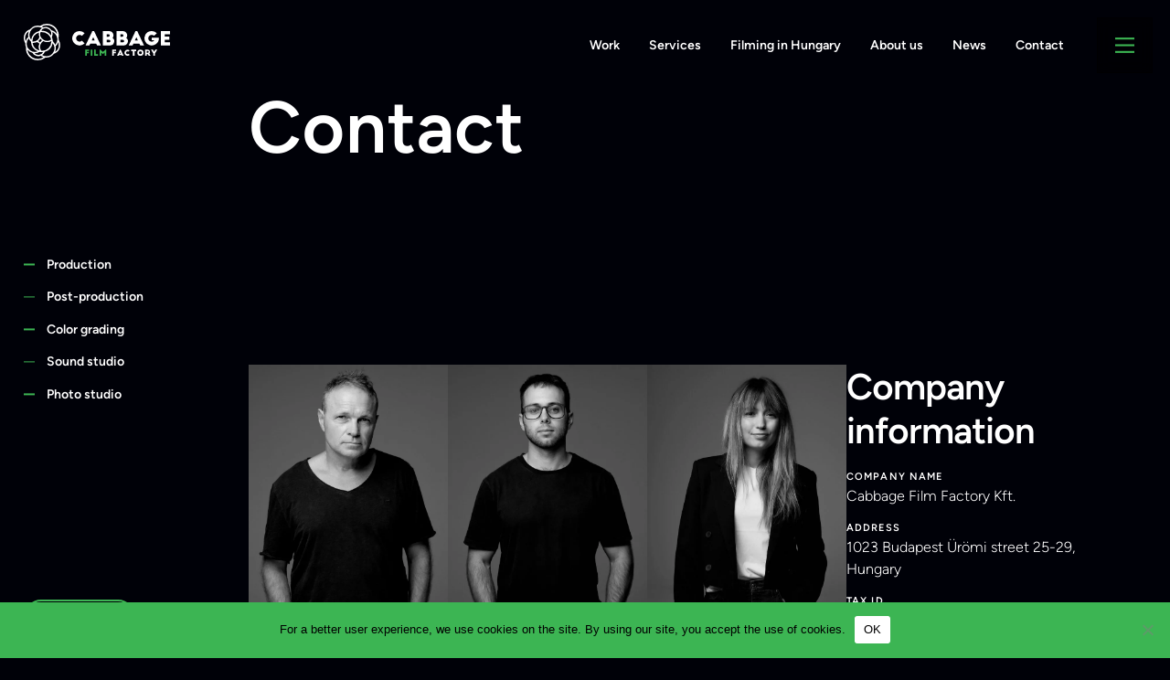

--- FILE ---
content_type: text/html; charset=UTF-8
request_url: https://cabbagefilmfactory.com/contact/
body_size: 11995
content:
<!DOCTYPE html>
<html lang="en-US">
<head>
  <meta charset="utf-8">
  <meta name="viewport" content="width=device-width, initial-scale=1, maximum-scale=5">
  <meta name='robots' content='index, follow, max-image-preview:large, max-snippet:-1, max-video-preview:-1' />

	<!-- This site is optimized with the Yoast SEO plugin v26.8 - https://yoast.com/product/yoast-seo-wordpress/ -->
	<title>Production company Hungary | Cabbage Film Factory</title>
	<meta name="description" content="We are one of the biggest full-service production company Hungary. Let us know what you need! We are ready!" />
	<link rel="canonical" href="https://cabbagefilmfactory.com/contact/" />
	<meta property="og:locale" content="en_US" />
	<meta property="og:type" content="article" />
	<meta property="og:title" content="Production company Hungary | Cabbage Film Factory" />
	<meta property="og:description" content="We are one of the biggest full-service production company Hungary. Let us know what you need! We are ready!" />
	<meta property="og:url" content="https://cabbagefilmfactory.com/contact/" />
	<meta property="og:site_name" content="Cabbage Film Factory - Production Services in Hungary" />
	<meta property="article:publisher" content="https://www.facebook.com/cabbagefilmfactory" />
	<meta property="article:modified_time" content="2025-04-24T15:03:18+00:00" />
	<meta property="og:image" content="https://cabbagefilmfactory.com/wp-content/uploads/2026/01/cab_logo_horizontal_black_bg-scaled.jpg" />
	<meta property="og:image:width" content="2560" />
	<meta property="og:image:height" content="1125" />
	<meta property="og:image:type" content="image/jpeg" />
	<meta name="twitter:card" content="summary_large_image" />
	<meta name="twitter:site" content="@cabbagefilmprod" />
	<meta name="twitter:label1" content="Est. reading time" />
	<meta name="twitter:data1" content="1 minute" />
	<!-- / Yoast SEO plugin. -->


<link rel="alternate" title="oEmbed (JSON)" type="application/json+oembed" href="https://cabbagefilmfactory.com/wp-json/oembed/1.0/embed?url=https%3A%2F%2Fcabbagefilmfactory.com%2Fcontact%2F" />
<link rel="alternate" title="oEmbed (XML)" type="text/xml+oembed" href="https://cabbagefilmfactory.com/wp-json/oembed/1.0/embed?url=https%3A%2F%2Fcabbagefilmfactory.com%2Fcontact%2F&#038;format=xml" />
<style id='wp-img-auto-sizes-contain-inline-css' type='text/css'>
img:is([sizes=auto i],[sizes^="auto," i]){contain-intrinsic-size:3000px 1500px}
/*# sourceURL=wp-img-auto-sizes-contain-inline-css */
</style>
<link rel='stylesheet' id='sbi_styles-css' href='https://cabbagefilmfactory.com/wp-content/plugins/instagram-feed/css/sbi-styles.min.css?ver=6.10.0' type='text/css' media='all' />
<link rel='stylesheet' id='wp-block-library-css' href='https://cabbagefilmfactory.com/wp-includes/css/dist/block-library/style.min.css?ver=6.9' type='text/css' media='all' />
<style id='wp-block-heading-inline-css' type='text/css'>
h1:where(.wp-block-heading).has-background,h2:where(.wp-block-heading).has-background,h3:where(.wp-block-heading).has-background,h4:where(.wp-block-heading).has-background,h5:where(.wp-block-heading).has-background,h6:where(.wp-block-heading).has-background{padding:1.25em 2.375em}h1.has-text-align-left[style*=writing-mode]:where([style*=vertical-lr]),h1.has-text-align-right[style*=writing-mode]:where([style*=vertical-rl]),h2.has-text-align-left[style*=writing-mode]:where([style*=vertical-lr]),h2.has-text-align-right[style*=writing-mode]:where([style*=vertical-rl]),h3.has-text-align-left[style*=writing-mode]:where([style*=vertical-lr]),h3.has-text-align-right[style*=writing-mode]:where([style*=vertical-rl]),h4.has-text-align-left[style*=writing-mode]:where([style*=vertical-lr]),h4.has-text-align-right[style*=writing-mode]:where([style*=vertical-rl]),h5.has-text-align-left[style*=writing-mode]:where([style*=vertical-lr]),h5.has-text-align-right[style*=writing-mode]:where([style*=vertical-rl]),h6.has-text-align-left[style*=writing-mode]:where([style*=vertical-lr]),h6.has-text-align-right[style*=writing-mode]:where([style*=vertical-rl]){rotate:180deg}
/*# sourceURL=https://cabbagefilmfactory.com/wp-includes/blocks/heading/style.min.css */
</style>
<style id='wp-block-columns-inline-css' type='text/css'>
.wp-block-columns{box-sizing:border-box;display:flex;flex-wrap:wrap!important}@media (min-width:782px){.wp-block-columns{flex-wrap:nowrap!important}}.wp-block-columns{align-items:normal!important}.wp-block-columns.are-vertically-aligned-top{align-items:flex-start}.wp-block-columns.are-vertically-aligned-center{align-items:center}.wp-block-columns.are-vertically-aligned-bottom{align-items:flex-end}@media (max-width:781px){.wp-block-columns:not(.is-not-stacked-on-mobile)>.wp-block-column{flex-basis:100%!important}}@media (min-width:782px){.wp-block-columns:not(.is-not-stacked-on-mobile)>.wp-block-column{flex-basis:0;flex-grow:1}.wp-block-columns:not(.is-not-stacked-on-mobile)>.wp-block-column[style*=flex-basis]{flex-grow:0}}.wp-block-columns.is-not-stacked-on-mobile{flex-wrap:nowrap!important}.wp-block-columns.is-not-stacked-on-mobile>.wp-block-column{flex-basis:0;flex-grow:1}.wp-block-columns.is-not-stacked-on-mobile>.wp-block-column[style*=flex-basis]{flex-grow:0}:where(.wp-block-columns){margin-bottom:1.75em}:where(.wp-block-columns.has-background){padding:1.25em 2.375em}.wp-block-column{flex-grow:1;min-width:0;overflow-wrap:break-word;word-break:break-word}.wp-block-column.is-vertically-aligned-top{align-self:flex-start}.wp-block-column.is-vertically-aligned-center{align-self:center}.wp-block-column.is-vertically-aligned-bottom{align-self:flex-end}.wp-block-column.is-vertically-aligned-stretch{align-self:stretch}.wp-block-column.is-vertically-aligned-bottom,.wp-block-column.is-vertically-aligned-center,.wp-block-column.is-vertically-aligned-top{width:100%}
/*# sourceURL=https://cabbagefilmfactory.com/wp-includes/blocks/columns/style.min.css */
</style>
<style id='wp-block-group-inline-css' type='text/css'>
.wp-block-group{box-sizing:border-box}:where(.wp-block-group.wp-block-group-is-layout-constrained){position:relative}
/*# sourceURL=https://cabbagefilmfactory.com/wp-includes/blocks/group/style.min.css */
</style>
<style id='wp-block-paragraph-inline-css' type='text/css'>
.is-small-text{font-size:.875em}.is-regular-text{font-size:1em}.is-large-text{font-size:2.25em}.is-larger-text{font-size:3em}.has-drop-cap:not(:focus):first-letter{float:left;font-size:8.4em;font-style:normal;font-weight:100;line-height:.68;margin:.05em .1em 0 0;text-transform:uppercase}body.rtl .has-drop-cap:not(:focus):first-letter{float:none;margin-left:.1em}p.has-drop-cap.has-background{overflow:hidden}:root :where(p.has-background){padding:1.25em 2.375em}:where(p.has-text-color:not(.has-link-color)) a{color:inherit}p.has-text-align-left[style*="writing-mode:vertical-lr"],p.has-text-align-right[style*="writing-mode:vertical-rl"]{rotate:180deg}
/*# sourceURL=https://cabbagefilmfactory.com/wp-includes/blocks/paragraph/style.min.css */
</style>
<style id='wp-block-spacer-inline-css' type='text/css'>
.wp-block-spacer{clear:both}
/*# sourceURL=https://cabbagefilmfactory.com/wp-includes/blocks/spacer/style.min.css */
</style>
<style id='global-styles-inline-css' type='text/css'>
:root{--wp--preset--aspect-ratio--square: 1;--wp--preset--aspect-ratio--4-3: 4/3;--wp--preset--aspect-ratio--3-4: 3/4;--wp--preset--aspect-ratio--3-2: 3/2;--wp--preset--aspect-ratio--2-3: 2/3;--wp--preset--aspect-ratio--16-9: 16/9;--wp--preset--aspect-ratio--9-16: 9/16;--wp--preset--color--black: #000000;--wp--preset--color--cyan-bluish-gray: #abb8c3;--wp--preset--color--white: #ffffff;--wp--preset--color--pale-pink: #f78da7;--wp--preset--color--vivid-red: #cf2e2e;--wp--preset--color--luminous-vivid-orange: #ff6900;--wp--preset--color--luminous-vivid-amber: #fcb900;--wp--preset--color--light-green-cyan: #7bdcb5;--wp--preset--color--vivid-green-cyan: #00d084;--wp--preset--color--pale-cyan-blue: #8ed1fc;--wp--preset--color--vivid-cyan-blue: #0693e3;--wp--preset--color--vivid-purple: #9b51e0;--wp--preset--color--dark-blue: #000108;--wp--preset--color--green: #3CB553;--wp--preset--gradient--vivid-cyan-blue-to-vivid-purple: linear-gradient(135deg,rgb(6,147,227) 0%,rgb(155,81,224) 100%);--wp--preset--gradient--light-green-cyan-to-vivid-green-cyan: linear-gradient(135deg,rgb(122,220,180) 0%,rgb(0,208,130) 100%);--wp--preset--gradient--luminous-vivid-amber-to-luminous-vivid-orange: linear-gradient(135deg,rgb(252,185,0) 0%,rgb(255,105,0) 100%);--wp--preset--gradient--luminous-vivid-orange-to-vivid-red: linear-gradient(135deg,rgb(255,105,0) 0%,rgb(207,46,46) 100%);--wp--preset--gradient--very-light-gray-to-cyan-bluish-gray: linear-gradient(135deg,rgb(238,238,238) 0%,rgb(169,184,195) 100%);--wp--preset--gradient--cool-to-warm-spectrum: linear-gradient(135deg,rgb(74,234,220) 0%,rgb(151,120,209) 20%,rgb(207,42,186) 40%,rgb(238,44,130) 60%,rgb(251,105,98) 80%,rgb(254,248,76) 100%);--wp--preset--gradient--blush-light-purple: linear-gradient(135deg,rgb(255,206,236) 0%,rgb(152,150,240) 100%);--wp--preset--gradient--blush-bordeaux: linear-gradient(135deg,rgb(254,205,165) 0%,rgb(254,45,45) 50%,rgb(107,0,62) 100%);--wp--preset--gradient--luminous-dusk: linear-gradient(135deg,rgb(255,203,112) 0%,rgb(199,81,192) 50%,rgb(65,88,208) 100%);--wp--preset--gradient--pale-ocean: linear-gradient(135deg,rgb(255,245,203) 0%,rgb(182,227,212) 50%,rgb(51,167,181) 100%);--wp--preset--gradient--electric-grass: linear-gradient(135deg,rgb(202,248,128) 0%,rgb(113,206,126) 100%);--wp--preset--gradient--midnight: linear-gradient(135deg,rgb(2,3,129) 0%,rgb(40,116,252) 100%);--wp--preset--font-size--small: 13px;--wp--preset--font-size--medium: 20px;--wp--preset--font-size--large: 36px;--wp--preset--font-size--x-large: 42px;--wp--preset--spacing--20: 0.44rem;--wp--preset--spacing--30: 0.67rem;--wp--preset--spacing--40: 1rem;--wp--preset--spacing--50: 1.5rem;--wp--preset--spacing--60: 2.25rem;--wp--preset--spacing--70: 3.38rem;--wp--preset--spacing--80: 5.06rem;--wp--preset--shadow--natural: 6px 6px 9px rgba(0, 0, 0, 0.2);--wp--preset--shadow--deep: 12px 12px 50px rgba(0, 0, 0, 0.4);--wp--preset--shadow--sharp: 6px 6px 0px rgba(0, 0, 0, 0.2);--wp--preset--shadow--outlined: 6px 6px 0px -3px rgb(255, 255, 255), 6px 6px rgb(0, 0, 0);--wp--preset--shadow--crisp: 6px 6px 0px rgb(0, 0, 0);}:where(.is-layout-flex){gap: 0.5em;}:where(.is-layout-grid){gap: 0.5em;}body .is-layout-flex{display: flex;}.is-layout-flex{flex-wrap: wrap;align-items: center;}.is-layout-flex > :is(*, div){margin: 0;}body .is-layout-grid{display: grid;}.is-layout-grid > :is(*, div){margin: 0;}:where(.wp-block-columns.is-layout-flex){gap: 2em;}:where(.wp-block-columns.is-layout-grid){gap: 2em;}:where(.wp-block-post-template.is-layout-flex){gap: 1.25em;}:where(.wp-block-post-template.is-layout-grid){gap: 1.25em;}.has-black-color{color: var(--wp--preset--color--black) !important;}.has-cyan-bluish-gray-color{color: var(--wp--preset--color--cyan-bluish-gray) !important;}.has-white-color{color: var(--wp--preset--color--white) !important;}.has-pale-pink-color{color: var(--wp--preset--color--pale-pink) !important;}.has-vivid-red-color{color: var(--wp--preset--color--vivid-red) !important;}.has-luminous-vivid-orange-color{color: var(--wp--preset--color--luminous-vivid-orange) !important;}.has-luminous-vivid-amber-color{color: var(--wp--preset--color--luminous-vivid-amber) !important;}.has-light-green-cyan-color{color: var(--wp--preset--color--light-green-cyan) !important;}.has-vivid-green-cyan-color{color: var(--wp--preset--color--vivid-green-cyan) !important;}.has-pale-cyan-blue-color{color: var(--wp--preset--color--pale-cyan-blue) !important;}.has-vivid-cyan-blue-color{color: var(--wp--preset--color--vivid-cyan-blue) !important;}.has-vivid-purple-color{color: var(--wp--preset--color--vivid-purple) !important;}.has-black-background-color{background-color: var(--wp--preset--color--black) !important;}.has-cyan-bluish-gray-background-color{background-color: var(--wp--preset--color--cyan-bluish-gray) !important;}.has-white-background-color{background-color: var(--wp--preset--color--white) !important;}.has-pale-pink-background-color{background-color: var(--wp--preset--color--pale-pink) !important;}.has-vivid-red-background-color{background-color: var(--wp--preset--color--vivid-red) !important;}.has-luminous-vivid-orange-background-color{background-color: var(--wp--preset--color--luminous-vivid-orange) !important;}.has-luminous-vivid-amber-background-color{background-color: var(--wp--preset--color--luminous-vivid-amber) !important;}.has-light-green-cyan-background-color{background-color: var(--wp--preset--color--light-green-cyan) !important;}.has-vivid-green-cyan-background-color{background-color: var(--wp--preset--color--vivid-green-cyan) !important;}.has-pale-cyan-blue-background-color{background-color: var(--wp--preset--color--pale-cyan-blue) !important;}.has-vivid-cyan-blue-background-color{background-color: var(--wp--preset--color--vivid-cyan-blue) !important;}.has-vivid-purple-background-color{background-color: var(--wp--preset--color--vivid-purple) !important;}.has-black-border-color{border-color: var(--wp--preset--color--black) !important;}.has-cyan-bluish-gray-border-color{border-color: var(--wp--preset--color--cyan-bluish-gray) !important;}.has-white-border-color{border-color: var(--wp--preset--color--white) !important;}.has-pale-pink-border-color{border-color: var(--wp--preset--color--pale-pink) !important;}.has-vivid-red-border-color{border-color: var(--wp--preset--color--vivid-red) !important;}.has-luminous-vivid-orange-border-color{border-color: var(--wp--preset--color--luminous-vivid-orange) !important;}.has-luminous-vivid-amber-border-color{border-color: var(--wp--preset--color--luminous-vivid-amber) !important;}.has-light-green-cyan-border-color{border-color: var(--wp--preset--color--light-green-cyan) !important;}.has-vivid-green-cyan-border-color{border-color: var(--wp--preset--color--vivid-green-cyan) !important;}.has-pale-cyan-blue-border-color{border-color: var(--wp--preset--color--pale-cyan-blue) !important;}.has-vivid-cyan-blue-border-color{border-color: var(--wp--preset--color--vivid-cyan-blue) !important;}.has-vivid-purple-border-color{border-color: var(--wp--preset--color--vivid-purple) !important;}.has-vivid-cyan-blue-to-vivid-purple-gradient-background{background: var(--wp--preset--gradient--vivid-cyan-blue-to-vivid-purple) !important;}.has-light-green-cyan-to-vivid-green-cyan-gradient-background{background: var(--wp--preset--gradient--light-green-cyan-to-vivid-green-cyan) !important;}.has-luminous-vivid-amber-to-luminous-vivid-orange-gradient-background{background: var(--wp--preset--gradient--luminous-vivid-amber-to-luminous-vivid-orange) !important;}.has-luminous-vivid-orange-to-vivid-red-gradient-background{background: var(--wp--preset--gradient--luminous-vivid-orange-to-vivid-red) !important;}.has-very-light-gray-to-cyan-bluish-gray-gradient-background{background: var(--wp--preset--gradient--very-light-gray-to-cyan-bluish-gray) !important;}.has-cool-to-warm-spectrum-gradient-background{background: var(--wp--preset--gradient--cool-to-warm-spectrum) !important;}.has-blush-light-purple-gradient-background{background: var(--wp--preset--gradient--blush-light-purple) !important;}.has-blush-bordeaux-gradient-background{background: var(--wp--preset--gradient--blush-bordeaux) !important;}.has-luminous-dusk-gradient-background{background: var(--wp--preset--gradient--luminous-dusk) !important;}.has-pale-ocean-gradient-background{background: var(--wp--preset--gradient--pale-ocean) !important;}.has-electric-grass-gradient-background{background: var(--wp--preset--gradient--electric-grass) !important;}.has-midnight-gradient-background{background: var(--wp--preset--gradient--midnight) !important;}.has-small-font-size{font-size: var(--wp--preset--font-size--small) !important;}.has-medium-font-size{font-size: var(--wp--preset--font-size--medium) !important;}.has-large-font-size{font-size: var(--wp--preset--font-size--large) !important;}.has-x-large-font-size{font-size: var(--wp--preset--font-size--x-large) !important;}
:where(.wp-block-columns.is-layout-flex){gap: 2em;}:where(.wp-block-columns.is-layout-grid){gap: 2em;}
/*# sourceURL=global-styles-inline-css */
</style>
<style id='core-block-supports-inline-css' type='text/css'>
.wp-container-core-columns-is-layout-9d6595d7{flex-wrap:nowrap;}
/*# sourceURL=core-block-supports-inline-css */
</style>

<style id='classic-theme-styles-inline-css' type='text/css'>
/*! This file is auto-generated */
.wp-block-button__link{color:#fff;background-color:#32373c;border-radius:9999px;box-shadow:none;text-decoration:none;padding:calc(.667em + 2px) calc(1.333em + 2px);font-size:1.125em}.wp-block-file__button{background:#32373c;color:#fff;text-decoration:none}
/*# sourceURL=/wp-includes/css/classic-themes.min.css */
</style>
<link rel='stylesheet' id='contact-form-7-css' href='https://cabbagefilmfactory.com/wp-content/plugins/contact-form-7/includes/css/styles.css?ver=6.1.4' type='text/css' media='all' />
<link rel='stylesheet' id='cookie-notice-front-css' href='https://cabbagefilmfactory.com/wp-content/plugins/cookie-notice/css/front.min.css?ver=2.5.11' type='text/css' media='all' />
<link rel='stylesheet' id='main-style-css' href='https://cabbagefilmfactory.com/wp-content/themes/cabbage/style.css?ver=1.0.56' type='text/css' media='all' />
<link rel='stylesheet' id='fancybox-style-css' href='https://cabbagefilmfactory.com/wp-content/themes/cabbage/assets/vendor/fancybox/fancybox.css?ver=1.0' type='text/css' media='all' />
<script type="text/javascript" id="cookie-notice-front-js-before">
/* <![CDATA[ */
var cnArgs = {"ajaxUrl":"https:\/\/cabbagefilmfactory.com\/wp-admin\/admin-ajax.php","nonce":"bfe707ffcc","hideEffect":"slide","position":"bottom","onScroll":false,"onScrollOffset":100,"onClick":false,"cookieName":"cookie_notice_accepted","cookieTime":2592000,"cookieTimeRejected":2592000,"globalCookie":false,"redirection":false,"cache":true,"revokeCookies":false,"revokeCookiesOpt":"automatic"};

//# sourceURL=cookie-notice-front-js-before
/* ]]> */
</script>
<script type="text/javascript" src="https://cabbagefilmfactory.com/wp-content/plugins/cookie-notice/js/front.min.js?ver=2.5.11" id="cookie-notice-front-js"></script>
<script type="text/javascript" src="https://cabbagefilmfactory.com/wp-includes/js/jquery/jquery.min.js?ver=3.7.1" id="jquery-core-js"></script>
<link rel="https://api.w.org/" href="https://cabbagefilmfactory.com/wp-json/" /><link rel="alternate" title="JSON" type="application/json" href="https://cabbagefilmfactory.com/wp-json/wp/v2/pages/25" /><link rel='shortlink' href='https://cabbagefilmfactory.com/?p=25' />
<script>document.createElement( "picture" );if(!window.HTMLPictureElement && document.addEventListener) {window.addEventListener("DOMContentLoaded", function() {var s = document.createElement("script");s.src = "https://cabbagefilmfactory.com/wp-content/plugins/webp-express/js/picturefill.min.js";document.body.appendChild(s);});}</script>
<!-- Schema & Structured Data For WP v1.54.2 - -->
<script type="application/ld+json" class="saswp-schema-markup-output">
[{"@context":"https:\/\/schema.org\/","@type":"ContactPage","mainEntityOfPage":{"@type":"WebPage","@id":"https:\/\/cabbagefilmfactory.com\/contact\/"},"url":"https:\/\/cabbagefilmfactory.com\/contact\/","headline":"Production company Hungary | Cabbage Film Factory","description":"We are one of the biggest full-service production company Hungary. Let us know what you need! We are ready!","image":{"@type":"ImageObject","@id":"https:\/\/cabbagefilmfactory.com\/contact\/#primaryimage","url":"https:\/\/cabbagefilmfactory.com\/wp-content\/uploads\/2023\/04\/gunduz_attila-4827-scaled.jpg","width":"2560","height":"1705"},"publisher":{"@type":"Organization","name":"Cabbage Film Factory \u2013 Production Services in Hungary","url":"https:\/\/cabbagefilmfactory.com","logo":{"@type":"ImageObject","url":"https:\/\/cabbagefilmfactory.com\/wp-content\/uploads\/2022\/10\/cropped-favicon.png","width":512,"height":512}}},

{"@context":"https:\/\/schema.org\/","@graph":[{"@context":"https:\/\/schema.org\/","@type":"SiteNavigationElement","@id":"https:\/\/cabbagefilmfactory.com\/#work","name":"Work","url":"https:\/\/cabbagefilmfactory.com\/works\/"},{"@context":"https:\/\/schema.org\/","@type":"SiteNavigationElement","@id":"https:\/\/cabbagefilmfactory.com\/#services","name":"Services","url":"https:\/\/cabbagefilmfactory.com\/production-services-budapest\/"},{"@context":"https:\/\/schema.org\/","@type":"SiteNavigationElement","@id":"https:\/\/cabbagefilmfactory.com\/#filming-in-hungary","name":"Filming in Hungary","url":"https:\/\/cabbagefilmfactory.com\/filming-in-hungary\/"},{"@context":"https:\/\/schema.org\/","@type":"SiteNavigationElement","@id":"https:\/\/cabbagefilmfactory.com\/#about-us","name":"About us","url":"https:\/\/cabbagefilmfactory.com\/about\/"},{"@context":"https:\/\/schema.org\/","@type":"SiteNavigationElement","@id":"https:\/\/cabbagefilmfactory.com\/#news","name":"News","url":"https:\/\/cabbagefilmfactory.com\/news\/"},{"@context":"https:\/\/schema.org\/","@type":"SiteNavigationElement","@id":"https:\/\/cabbagefilmfactory.com\/#contact","name":"Contact","url":"https:\/\/cabbagefilmfactory.com\/contact\/"}]}]
</script>

<link rel="icon" href="https://cabbagefilmfactory.com/wp-content/uploads/2026/01/cropped-CAB_sziv-32x32.jpg" sizes="32x32" />
<link rel="icon" href="https://cabbagefilmfactory.com/wp-content/uploads/2026/01/cropped-CAB_sziv-192x192.jpg" sizes="192x192" />
<link rel="apple-touch-icon" href="https://cabbagefilmfactory.com/wp-content/uploads/2026/01/cropped-CAB_sziv-180x180.jpg" />
<meta name="msapplication-TileImage" content="https://cabbagefilmfactory.com/wp-content/uploads/2026/01/cropped-CAB_sziv-270x270.jpg" />

<!-- Google tag (gtag.js) --> <script async src="https://www.googletagmanager.com/gtag/js?id=G-548VXXBJGT"></script> <script> window.dataLayer = window.dataLayer || []; function gtag(){dataLayer.push(arguments);} gtag('js', new Date()); gtag('config', 'G-548VXXBJGT'); </script>
<script type="application/ld+json">
{
  "@context": "https://schema.org",
  "@type": "LocalBusiness",
  "name": "Cabbage Film Factory",
  "image": "https://cabbagefilmfactory.com/wp-content/uploads/2022/10/fbshare.png",
  "@id": "",
  "url": "https://cabbagefilmfactory.com/",
  "telephone": "+36 30 443 5370",
  "address": {
    "@type": "PostalAddress",
    "streetAddress": "Ürömi street 25-29",
    "addressLocality": "Budapest",
    "postalCode": "1023",
    "addressCountry": "HU"
  },
  "geo": {
    "@type": "GeoCoordinates",
    "latitude": 47.5265496,
    "longitude": 19.035133
  }  
}
</script>
</head>

<body>
  <noscript><iframe height="0" width="0" src="image/gif;base64,R0lGODlhAQABAAAAACH5BAEKAAEALAAAAAABAAEAAAICTAEAOw=="></iframe></noscript>
  <div id="pulser">
    <div id="loader-logo">
      <svg xmlns="http://www.w3.org/2000/svg" width="151.713" height="154.131" viewBox="0 0 151.713 154.131"><path d="M167.063,129.947a49.625,49.625,0,0,0-48.85-58.557,49.282,49.282,0,0,0-28.282,8.839,1.589,1.589,0,0,1-.158.111,44.936,44.936,0,0,0-6.509-1.155c-.982-.074-1.974-.117-2.976-.117A39.335,39.335,0,0,0,50.13,93.118c-.024.006-.047.017-.071.023-.546.642-1.117,1.259-1.624,1.934-9.648,3.054-17.172,9.042-21.713,17.464-4.965,9.208-5.87,20.333-2.546,31.324a39.854,39.854,0,0,0,4.519,9.8c-.036.69-.113,1.373-.113,2.068A39.507,39.507,0,0,0,31.5,170.6l-.008.051a49.419,49.419,0,0,0,49.359,54.867,49.43,49.43,0,0,0,31.927-11.649l.164-.135a21.942,21.942,0,0,0,3,.236,39.622,39.622,0,0,0,31.742-16.059c9.648-3.057,17.173-9.049,21.716-17.473,4.967-9.2,5.869-20.325,2.544-31.312a39.779,39.779,0,0,0-4.516-9.8c.036-.692.113-1.377.113-2.075a31.525,31.525,0,0,0-.594-6.565ZM161.542,116.2a39.211,39.211,0,0,0-12.124-12.27c-.254-.161-.514-.313-.773-.468-.677-.412-1.374-.8-2.078-1.168-.6-.314-1.2-.629-1.825-.913-.176-.083-.359-.153-.538-.233a39.164,39.164,0,0,0-5.726-2.009c-.018-.035-.044-.065-.062-.1-.2-.056-.385-.134-.586-.185a28.367,28.367,0,0,0-34.344-12.126,40.107,40.107,0,0,0-6.454-3.819l.063-.035a43.6,43.6,0,0,1,64.428,33.06Zm-20.69-10.413a33.819,33.819,0,0,1,12.15,54.1,39.782,39.782,0,0,0-10.126-14.971,45.481,45.481,0,0,0-.869-8.048,44.38,44.38,0,0,0-3.34-9.723,28.849,28.849,0,0,0,1.355-2.589A28.563,28.563,0,0,0,140.851,105.783ZM80.279,187.6a33.9,33.9,0,0,1-37.153-54.5,39.836,39.836,0,0,0,9.323,14.152c.018.615.024,1.236.063,1.842v.008A45.442,45.442,0,0,0,80.279,187.6Zm7.23-60.247c-3.529,11.972-13.638,19.124-27.164,19.124-.752,0-1.483-.161-2.231-.218,0-.092-.009-.18-.009-.272a39.486,39.486,0,0,1,27.009-37.329,35.524,35.524,0,0,0-.362,5.048A34.949,34.949,0,0,0,87.509,127.351Zm10.162-20.93a39.68,39.68,0,0,1,38.757,31.586,29.268,29.268,0,0,1-45.154-30.941A39.514,39.514,0,0,1,97.67,106.421Zm-3.722-5.508A23.112,23.112,0,0,1,135.187,120.9a45.33,45.33,0,0,0-37.515-20.175C96.413,100.724,95.179,100.811,93.949,100.913Zm-2.783,32.93a35.316,35.316,0,0,0,7.121,7.385,35.382,35.382,0,0,0-3.233,2.642,38.632,38.632,0,0,0-5.042,6.344,18.7,18.7,0,0,0-7.3-5.511A30.52,30.52,0,0,0,91.166,133.843Zm-3.08,50.465A39.731,39.731,0,0,1,58.73,152.014c.543.026,1.071.158,1.615.158a37.451,37.451,0,0,0,15.7-3.273c4.6.152,8.12,2.415,10.975,6.911A32.715,32.715,0,0,0,88.086,184.308Zm-19.722,11.2a39.712,39.712,0,0,0,19.991-5.392,43.863,43.863,0,0,0,5.556.977l.008,0c1.235.1,2.486.152,3.75.152a45.385,45.385,0,0,0,5.123-.311,22.966,22.966,0,0,1-36.5,4.361C66.991,195.333,67.654,195.506,68.364,195.506ZM97.67,185.55c-.674,0-1.337-.05-2-.083-8.661-11.2-7.356-26.792,3.416-37.568a29.817,29.817,0,0,1,4.173-3.41,34.728,34.728,0,0,0,16.674,4.4,35.292,35.292,0,0,0,17.143-4.469c.021.528.158,1.041.158,1.568A39.609,39.609,0,0,1,97.67,185.55ZM80.18,84.714a33.964,33.964,0,0,1,9.369,1.439l.126.03.11.032a34.1,34.1,0,0,1,7.822,3.352,28.642,28.642,0,0,0-10.682,12.5,45.315,45.315,0,0,0-33.953,37.13A33.985,33.985,0,0,1,80.18,84.714Zm-49.823,59.4c-.236-.639-.529-1.251-.728-1.907-2.883-9.529-2.134-19.1,2.107-26.967a29.888,29.888,0,0,1,11.757-11.8,39.371,39.371,0,0,0-2.277,23.284A39.7,39.7,0,0,0,30.357,144.116ZM37.5,180.634a39.051,39.051,0,0,0,20.57,13.36l.092.128A28.537,28.537,0,0,0,92.683,206.29c.029.021.06.038.089.057l.014,0c.185.137.383.256.571.388a39.709,39.709,0,0,0,11.569,5.529l-.137.063a43.6,43.6,0,0,1-67.283-31.58Zm78.443,27.64a34.093,34.093,0,0,1-17.4-4.836A28.737,28.737,0,0,0,109.7,189.972l.165-.441a45.326,45.326,0,0,0,32.484-36.653,33.9,33.9,0,0,1-26.4,55.4Zm48.444-30.538a29.855,29.855,0,0,1-11.757,11.81,39.378,39.378,0,0,0,2.28-23.283,39.673,39.673,0,0,0,10.859-17.39c.235.638.528,1.25.726,1.9C169.379,160.3,168.63,169.877,164.39,177.737Z" transform="translate(-22.207 -71.39)" fill="#3cb553"/></svg>
    </div>
  </div>
  <div id="content">
    <nav id="sidebar" >
    <div id="main-logo">
        <a href="https://cabbagefilmfactory.com" aria-label="Cabbage Film Factory" title="Cabbage Film Factory">
            <svg xmlns="http://www.w3.org/2000/svg" width="609.223" height="154.131" viewBox="0 0 609.223 154.131"><g transform="translate(-22.207 -71.39)"><g transform="translate(22.207 71.39)"><g transform="translate(201.83 30.887)"><path d="M1404.832,296.784a14.113,14.113,0,0,0-10.151-3.944,14.185,14.185,0,1,0,10.151,24.331l11.284,11.124a30.212,30.212,0,1,1-21.437-51.495,29.877,29.877,0,0,1,21.272,8.787Z" transform="translate(-1364.459 -276.8)" fill="#fff"/><path d="M1734.56,337.24l28.2-60.44h7.174l28.445,60.44h-15.874l-3.708-7.9h-24.74l-3.627,7.9Zm25.706-21.277h12.328l-6.124-13.292Z" transform="translate(-1678.909 -276.8)" fill="#fff"/><path d="M2212.349,337.24V276.8h26.676a18.238,18.238,0,0,1,17.887,17.972,17.694,17.694,0,0,1-3.866,10.876,17.637,17.637,0,0,1-10.878,31.591h-29.818Zm23.532-36.828a5.239,5.239,0,1,0,0-10.477h-7.656v10.477Zm2.979,23.772a5.227,5.227,0,0,0,5.24-5.236,5.332,5.332,0,0,0-5.24-5.236h-10.635v10.472Z" transform="translate(-2084.855 -276.8)" fill="#fff"/><path d="M2591.579,337.24V276.8h26.675a18.239,18.239,0,0,1,17.89,17.972,17.685,17.685,0,0,1-3.866,10.876,17.638,17.638,0,0,1-10.884,31.591h-29.814Zm23.535-36.828a5.239,5.239,0,0,0,0-10.477h-7.659v10.477Zm2.976,23.772a5.229,5.229,0,0,0,5.243-5.236,5.335,5.335,0,0,0-5.243-5.236h-10.635v10.472Z" transform="translate(-2407.062 -276.8)" fill="#fff"/><path d="M2930.649,337.24l28.2-60.44h7.174l28.445,60.44h-15.879l-3.7-7.9h-24.744l-3.623,7.9Zm25.708-21.277h12.326l-6.125-13.292Z" transform="translate(-2695.146 -276.8)" fill="#fff"/><path d="M3425.39,304.761v2.259a30.269,30.269,0,1,1-8.944-21.432l-11.2,11.118a14.47,14.47,0,0,0-10.073-4.028,14.344,14.344,0,1,0,11.685,22.727H3395.17v-10.64h30.219Z" transform="translate(-3064.211 -276.8)" fill="#fff"/><path d="M3824.061,276.8h37.551v13.135h-21.675v9.831h19.18v13.377h-19.18v11.124h21.675v12.972h-37.551Z" transform="translate(-3454.219 -276.8)" fill="#fff"/><g transform="translate(54.021 78.231)"><path d="M1723.72,797.34h16.218v5.585h-9.419v4.207h8.315V812.9h-8.315v10.315h-6.8Z" transform="translate(-1723.72 -797.299)" fill="#3cb553"/><path d="M1877.52,797.34h6.795v25.872h-6.795Z" transform="translate(-1854.394 -797.299)" fill="#3cb553"/><path d="M1971.189,797.34h6.8v19.04h9.315v6.831h-16.114Z" transform="translate(-1933.978 -797.299)" fill="#3cb553"/><path d="M2138.165,806.92l10.522-9.591h3.07V823.2h-6.828V809.92l-6.764,6.174-6.795-6.141V823.2h-6.832V797.331h3.071Z" transform="translate(-2064.269 -797.291)" fill="#3cb553"/><path d="M2471.159,797.34h16.218v5.585h-9.419v4.207h8.316V812.9h-8.316v10.315h-6.8Z" transform="translate(-2358.769 -797.299)" fill="#fff"/><path d="M2606.84,823.2l12.077-25.872h3.07l12.176,25.872h-6.792l-1.588-3.382h-10.594l-1.55,3.382Zm11.007-9.106h5.277L2620.5,808.4Z" transform="translate(-2474.048 -797.291)" fill="#fff"/><path d="M2828.177,805.881a6.057,6.057,0,0,0-4.349-1.685,6.07,6.07,0,1,0,0,12.141,5.951,5.951,0,0,0,4.349-1.725l4.826,4.759a12.933,12.933,0,1,1-9.175-22.041,12.791,12.791,0,0,1,9.107,3.759Z" transform="translate(-2647.416 -797.291)" fill="#fff"/><path d="M3000.289,797.07h20.394v6.764h-6.864V822.98h-6.8V803.835h-6.731Z" transform="translate(-2808.336 -797.07)" fill="#fff"/><path d="M3181.248,797.34a12.935,12.935,0,1,1-12.9,12.966A12.97,12.97,0,0,1,3181.248,797.34Zm0,6.758a6.174,6.174,0,1,0,6.174,6.174A6.161,6.161,0,0,0,3181.248,804.1Z" transform="translate(-2951.126 -797.299)" fill="#fff"/><path d="M3400.474,823.211l-4-6.866h-4.215v6.866h-6.792V797.34h10.9a9.495,9.495,0,0,1,6.449,16.489l5.489,9.383h-7.832Zm-8.214-12.73h4.213a3.708,3.708,0,1,0,0-7.416h-4.213Z" transform="translate(-3135.596 -797.299)" fill="#fff"/><path d="M3565.289,813.679V823.2h-6.725v-9.523l-9.455-16.35h7.831l4.972,8.624,5-8.624h7.832Z" transform="translate(-3274.632 -797.291)" fill="#fff"/></g></g><path d="M167.063,129.947a49.625,49.625,0,0,0-48.85-58.557,49.282,49.282,0,0,0-28.282,8.839,1.589,1.589,0,0,1-.158.111,44.936,44.936,0,0,0-6.509-1.155c-.982-.074-1.974-.117-2.976-.117A39.335,39.335,0,0,0,50.13,93.118c-.024.006-.047.017-.071.023-.546.642-1.117,1.259-1.624,1.934-9.648,3.054-17.172,9.042-21.713,17.464-4.965,9.208-5.87,20.333-2.546,31.324a39.854,39.854,0,0,0,4.519,9.8c-.036.69-.113,1.373-.113,2.068A39.507,39.507,0,0,0,31.5,170.6l-.008.051a49.419,49.419,0,0,0,49.359,54.867,49.43,49.43,0,0,0,31.927-11.649l.164-.135a21.942,21.942,0,0,0,3,.236,39.622,39.622,0,0,0,31.742-16.059c9.648-3.057,17.173-9.049,21.716-17.473,4.967-9.2,5.869-20.325,2.544-31.312a39.779,39.779,0,0,0-4.516-9.8c.036-.692.113-1.377.113-2.075a31.525,31.525,0,0,0-.594-6.565ZM161.542,116.2a39.211,39.211,0,0,0-12.124-12.27c-.254-.161-.514-.313-.773-.468-.677-.412-1.374-.8-2.078-1.168-.6-.314-1.2-.629-1.825-.913-.176-.083-.359-.153-.538-.233a39.164,39.164,0,0,0-5.726-2.009c-.018-.035-.044-.065-.062-.1-.2-.056-.385-.134-.586-.185a28.367,28.367,0,0,0-34.344-12.126,40.107,40.107,0,0,0-6.454-3.819l.063-.035a43.6,43.6,0,0,1,64.428,33.06Zm-20.69-10.413a33.819,33.819,0,0,1,12.15,54.1,39.782,39.782,0,0,0-10.126-14.971,45.481,45.481,0,0,0-.869-8.048,44.38,44.38,0,0,0-3.34-9.723,28.849,28.849,0,0,0,1.355-2.589A28.563,28.563,0,0,0,140.851,105.783ZM80.279,187.6a33.9,33.9,0,0,1-37.153-54.5,39.836,39.836,0,0,0,9.323,14.152c.018.615.024,1.236.063,1.842v.008A45.442,45.442,0,0,0,80.279,187.6Zm7.23-60.247c-3.529,11.972-13.638,19.124-27.164,19.124-.752,0-1.483-.161-2.231-.218,0-.092-.009-.18-.009-.272a39.486,39.486,0,0,1,27.009-37.329,35.524,35.524,0,0,0-.362,5.048A34.949,34.949,0,0,0,87.509,127.351Zm10.162-20.93a39.68,39.68,0,0,1,38.757,31.586,29.268,29.268,0,0,1-45.154-30.941A39.514,39.514,0,0,1,97.67,106.421Zm-3.722-5.508A23.112,23.112,0,0,1,135.187,120.9a45.33,45.33,0,0,0-37.515-20.175C96.413,100.724,95.179,100.811,93.949,100.913Zm-2.783,32.93a35.316,35.316,0,0,0,7.121,7.385,35.382,35.382,0,0,0-3.233,2.642,38.632,38.632,0,0,0-5.042,6.344,18.7,18.7,0,0,0-7.3-5.511A30.52,30.52,0,0,0,91.166,133.843Zm-3.08,50.465A39.731,39.731,0,0,1,58.73,152.014c.543.026,1.071.158,1.615.158a37.451,37.451,0,0,0,15.7-3.273c4.6.152,8.12,2.415,10.975,6.911A32.715,32.715,0,0,0,88.086,184.308Zm-19.722,11.2a39.712,39.712,0,0,0,19.991-5.392,43.863,43.863,0,0,0,5.556.977l.008,0c1.235.1,2.486.152,3.75.152a45.385,45.385,0,0,0,5.123-.311,22.966,22.966,0,0,1-36.5,4.361C66.991,195.333,67.654,195.506,68.364,195.506ZM97.67,185.55c-.674,0-1.337-.05-2-.083-8.661-11.2-7.356-26.792,3.416-37.568a29.817,29.817,0,0,1,4.173-3.41,34.728,34.728,0,0,0,16.674,4.4,35.292,35.292,0,0,0,17.143-4.469c.021.528.158,1.041.158,1.568A39.609,39.609,0,0,1,97.67,185.55ZM80.18,84.714a33.964,33.964,0,0,1,9.369,1.439l.126.03.11.032a34.1,34.1,0,0,1,7.822,3.352,28.642,28.642,0,0,0-10.682,12.5,45.315,45.315,0,0,0-33.953,37.13A33.985,33.985,0,0,1,80.18,84.714Zm-49.823,59.4c-.236-.639-.529-1.251-.728-1.907-2.883-9.529-2.134-19.1,2.107-26.967a29.888,29.888,0,0,1,11.757-11.8,39.371,39.371,0,0,0-2.277,23.284A39.7,39.7,0,0,0,30.357,144.116ZM37.5,180.634a39.051,39.051,0,0,0,20.57,13.36l.092.128A28.537,28.537,0,0,0,92.683,206.29c.029.021.06.038.089.057l.014,0c.185.137.383.256.571.388a39.709,39.709,0,0,0,11.569,5.529l-.137.063a43.6,43.6,0,0,1-67.283-31.58Zm78.443,27.64a34.093,34.093,0,0,1-17.4-4.836A28.737,28.737,0,0,0,109.7,189.972l.165-.441a45.326,45.326,0,0,0,32.484-36.653,33.9,33.9,0,0,1-26.4,55.4Zm48.444-30.538a29.855,29.855,0,0,1-11.757,11.81,39.378,39.378,0,0,0,2.28-23.283,39.673,39.673,0,0,0,10.859-17.39c.235.638.528,1.25.726,1.9C169.379,160.3,168.63,169.877,164.39,177.737Z" transform="translate(-22.207 -71.39)" fill="#fff"/></g></g></svg>
        </a>
    </div>
    <div class="menu-side-menu-container"><ul id="menu-side-menu" class="menu"><li id="menu-item-47" class="menu-item menu-item-type-post_type menu-item-object-page menu-item-47"><a href="https://cabbagefilmfactory.com/production-services-budapest/" title="Production services in Hungary">Production</a></li>
<li id="menu-item-46" class="menu-item menu-item-type-post_type menu-item-object-page menu-item-46"><a href="https://cabbagefilmfactory.com/post-production-company-budapest/" title="Post-production services in Hungary">Post-production</a></li>
<li id="menu-item-45" class="menu-item menu-item-type-post_type menu-item-object-page menu-item-45"><a href="https://cabbagefilmfactory.com/color-grading/" title="Professional color grading in Hungary">Color grading</a></li>
<li id="menu-item-44" class="menu-item menu-item-type-post_type menu-item-object-page menu-item-44"><a href="https://cabbagefilmfactory.com/sound-studio/" title="Professional Sound studio in Hungary">Sound studio</a></li>
<li id="menu-item-43" class="menu-item menu-item-type-post_type menu-item-object-page menu-item-43"><a href="https://cabbagefilmfactory.com/photo-production-in-hungary/" title="Professional photoshoot in Hungary">Photo studio</a></li>
</ul></div>    <a class="button small" href="https://cabbagefilmfactory.com/contact" title="Contact us">Contact us</a>
</nav>
    
<div id="sitecontainer">
    
    <header id="main-header">
    <div class="container-fluid">
        
        <nav id="desktop">
            <div class="menu-top-menu-container"><ul id="menu-top-menu" class="menu"><li id="menu-item-388" class="menu-item menu-item-type-post_type_archive menu-item-object-project menu-item-388"><a href="https://cabbagefilmfactory.com/works/">Work</a></li>
<li id="menu-item-39" class="menu-item menu-item-type-post_type menu-item-object-page menu-item-39"><a href="https://cabbagefilmfactory.com/production-services-budapest/">Services</a></li>
<li id="menu-item-40" class="menu-item menu-item-type-post_type menu-item-object-page menu-item-40"><a href="https://cabbagefilmfactory.com/filming-in-hungary/" title="Shooting in Hungary">Filming in Hungary</a></li>
<li id="menu-item-41" class="menu-item menu-item-type-post_type menu-item-object-page menu-item-41"><a href="https://cabbagefilmfactory.com/about/">About us</a></li>
<li id="menu-item-130" class="menu-item menu-item-type-post_type menu-item-object-page menu-item-130"><a href="https://cabbagefilmfactory.com/news/" title="Blog">News</a></li>
<li id="menu-item-42" class="menu-item menu-item-type-post_type menu-item-object-page current-menu-item page_item page-item-25 current_page_item menu-item-42"><a href="https://cabbagefilmfactory.com/contact/" aria-current="page">Contact</a></li>
</ul></div>        </nav>
        </div>
    </header>

    <nav id="mobile" class=""> 
        <div class="menu-toggle-container"><ul id="menu-toggle" class="menu"><li id="menu-item-387" class="menu-item menu-item-type-post_type_archive menu-item-object-project menu-item-387"><a href="https://cabbagefilmfactory.com/works/" title="See our work">Work</a></li>
<li id="menu-item-142" class="menu-item menu-item-type-post_type menu-item-object-page menu-item-has-children menu-item-142"><a href="https://cabbagefilmfactory.com/production-services-budapest/" title="Our services">Services</a>
<ul class="sub-menu">
	<li id="menu-item-138" class="menu-item menu-item-type-post_type menu-item-object-page menu-item-138"><a href="https://cabbagefilmfactory.com/production-services-budapest/">Production services</a></li>
	<li id="menu-item-137" class="menu-item menu-item-type-post_type menu-item-object-page menu-item-137"><a href="https://cabbagefilmfactory.com/post-production-company-budapest/">Post-production</a></li>
	<li id="menu-item-134" class="menu-item menu-item-type-post_type menu-item-object-page menu-item-134"><a href="https://cabbagefilmfactory.com/color-grading/">Color grading</a></li>
	<li id="menu-item-140" class="menu-item menu-item-type-post_type menu-item-object-page menu-item-140"><a href="https://cabbagefilmfactory.com/sound-studio/">Sound studio</a></li>
	<li id="menu-item-136" class="menu-item menu-item-type-post_type menu-item-object-page menu-item-136"><a href="https://cabbagefilmfactory.com/photo-production-in-hungary/">Photo studio</a></li>
</ul>
</li>
<li id="menu-item-139" class="menu-item menu-item-type-post_type menu-item-object-page menu-item-139"><a href="https://cabbagefilmfactory.com/filming-in-hungary/" title="Shooting in Hungary">Filming in Hungary</a></li>
<li id="menu-item-133" class="menu-item menu-item-type-post_type menu-item-object-page menu-item-133"><a href="https://cabbagefilmfactory.com/about/">About us</a></li>
<li id="menu-item-132" class="menu-item menu-item-type-post_type menu-item-object-page menu-item-132"><a href="https://cabbagefilmfactory.com/news/" title="Blog">News</a></li>
<li id="menu-item-135" class="menu-item menu-item-type-post_type menu-item-object-page current-menu-item page_item page-item-25 current_page_item menu-item-135"><a href="https://cabbagefilmfactory.com/contact/" aria-current="page">Contact</a></li>
</ul></div>        <div class="toggle-bottom">
            <div class="toggle-bottom-left">
                <ul>
<li><a title="Send us a message" href="mailto:info@cabbage.hu" target="_blank" rel="noopener">info@cabbage.hu</a></li>
<li><a title="Call us" href="tel:+3614384444" target="_blank" rel="noopener"> +36 1 438 4444</a></li>
<li><a title="Read our Privacy Policy" href="https://cabbagefilmfactory.com/wp-content/uploads/2023/06/Cabbage_privacy_and_cookie_policy.doc.pdf">Privacy Policy</a></li>
</ul>
            </div>
            <div class="toggle-bottom-right">
                                    <a href="https://www.facebook.com/cabbagefilmfactory/" target="_blank" title="Production service company Hungary - Cabbage Film Factory @ Facebook">
                            <img src="https://cabbagefilmfactory.com/wp-content/uploads/2022/10/facebook.svg" alt="Production service company Hungary - Cabbage Film Factory @ Facebook" width="18" height="18" />
                        </a>
                                        <a href="https://www.instagram.com/cabbagefilmfactory/" target="_blank" title="Production service company Hungary - Cabbage Film Factory @ Instagram">
                            <img src="https://cabbagefilmfactory.com/wp-content/uploads/2022/10/instagram.svg" alt="Production service company Hungary - Cabbage Film Factory @ Instagram" width="18" height="18" />
                        </a>
                                        <a href="https://www.linkedin.com/company/cabbage-house" target="_blank" title="Production service company Hungary - Cabbage Film Factory @ Linkedin">
                            <img src="https://cabbagefilmfactory.com/wp-content/uploads/2022/10/linkedin.svg" alt="Production service company Hungary - Cabbage Film Factory @ Linkedin" width="18" height="18" />
                        </a>
                                        <a href="https://vimeo.com/cabbagefilmfactory" target="_blank" title="Production service company Hungary - Cabbage Film Factory @ Vimeo">
                            <img src="https://cabbagefilmfactory.com/wp-content/uploads/2022/10/vimeo.svg" alt="Production service company Hungary - Cabbage Film Factory @ Vimeo" width="18" height="18" />
                        </a>
                            </div>
        </div>
    </nav>

    <div id="main-toggle">
        <button class="toggle-icon" onclick="this.classList.toggle('opened');this.setAttribute('aria-expanded', this.classList.contains('opened'))" aria-label="Main Menu">
        <svg width="100" height="100" viewBox="0 0 100 100">
            <path class="line line1" d="M 20,29.000046 H 80.000231 C 80.000231,29.000046 94.498839,28.817352 94.532987,66.711331 94.543142,77.980673 90.966081,81.670246 85.259173,81.668997 79.552261,81.667751 75.000211,74.999942 75.000211,74.999942 L 25.000021,25.000058" />
            <path class="line line2" d="M 20,50 H 80" />
            <path class="line line3" d="M 20,70.999954 H 80.000231 C 80.000231,70.999954 94.498839,71.182648 94.532987,33.288669 94.543142,22.019327 90.966081,18.329754 85.259173,18.331003 79.552261,18.332249 75.000211,25.000058 75.000211,25.000058 L 25.000021,74.999942" />
        </svg>
        </button>
    </div>

    <section id="main" class="container">
    <div class="page-title">
    <h1>Contact</h1>
  </div>
  
<div class="wp-block-columns is-layout-flex wp-container-core-columns-is-layout-9d6595d7 wp-block-columns-is-layout-flex">
<div class="wp-block-column is-layout-flow wp-block-column-is-layout-flow" style="flex-basis:67%">
<div class="wp-block-columns is-layout-flex wp-container-core-columns-is-layout-9d6595d7 wp-block-columns-is-layout-flex">
<div class="wp-block-column is-layout-flow wp-block-column-is-layout-flow" style="flex-basis:33.34%"><div  class="hover-block">
    <div class="default"><picture><source srcset="https://cabbagefilmfactory.com/wp-content/webp-express/webp-images/uploads/2022/10/1-683x1024.jpg.webp 683w, https://cabbagefilmfactory.com/wp-content/webp-express/webp-images/uploads/2022/10/1-200x300.jpg.webp 200w, https://cabbagefilmfactory.com/wp-content/webp-express/webp-images/uploads/2022/10/1-768x1152.jpg.webp 768w, https://cabbagefilmfactory.com/wp-content/webp-express/webp-images/uploads/2022/10/1-1024x1536.jpg.webp 1024w, https://cabbagefilmfactory.com/wp-content/webp-express/webp-images/uploads/2022/10/1-1366x2048.jpg.webp 1366w, https://cabbagefilmfactory.com/wp-content/webp-express/webp-images/uploads/2022/10/1-scaled.jpg.webp 1707w" sizes="(max-width: 683px) 100vw, 683px" type="image/webp"><img fetchpriority="high" decoding="async" width="683" height="1024" src="https://cabbagefilmfactory.com/wp-content/uploads/2022/10/1-683x1024.jpg" class="attachment-large size-large webpexpress-processed" alt="Production company Hungary - Gabor Moradi, producer" srcset="https://cabbagefilmfactory.com/wp-content/uploads/2022/10/1-683x1024.jpg 683w, https://cabbagefilmfactory.com/wp-content/uploads/2022/10/1-200x300.jpg 200w, https://cabbagefilmfactory.com/wp-content/uploads/2022/10/1-768x1152.jpg 768w, https://cabbagefilmfactory.com/wp-content/uploads/2022/10/1-1024x1536.jpg 1024w, https://cabbagefilmfactory.com/wp-content/uploads/2022/10/1-1366x2048.jpg 1366w, https://cabbagefilmfactory.com/wp-content/uploads/2022/10/1-scaled.jpg 1707w" sizes="(max-width: 683px) 100vw, 683px"></picture></div>
    <div class="hover"><picture><source srcset="https://cabbagefilmfactory.com/wp-content/webp-express/webp-images/uploads/2022/10/2-683x1024.jpg.webp 683w, https://cabbagefilmfactory.com/wp-content/webp-express/webp-images/uploads/2022/10/2-200x300.jpg.webp 200w, https://cabbagefilmfactory.com/wp-content/webp-express/webp-images/uploads/2022/10/2-768x1152.jpg.webp 768w, https://cabbagefilmfactory.com/wp-content/webp-express/webp-images/uploads/2022/10/2-1024x1536.jpg.webp 1024w, https://cabbagefilmfactory.com/wp-content/webp-express/webp-images/uploads/2022/10/2-1365x2048.jpg.webp 1365w, https://cabbagefilmfactory.com/wp-content/webp-express/webp-images/uploads/2022/10/2-scaled.jpg.webp 1706w" sizes="(max-width: 683px) 100vw, 683px" type="image/webp"><img decoding="async" width="683" height="1024" src="https://cabbagefilmfactory.com/wp-content/uploads/2022/10/2-683x1024.jpg" class="attachment-large size-large webpexpress-processed" alt="Production company Hungary - Gabor Moradi, producer" srcset="https://cabbagefilmfactory.com/wp-content/uploads/2022/10/2-683x1024.jpg 683w, https://cabbagefilmfactory.com/wp-content/uploads/2022/10/2-200x300.jpg 200w, https://cabbagefilmfactory.com/wp-content/uploads/2022/10/2-768x1152.jpg 768w, https://cabbagefilmfactory.com/wp-content/uploads/2022/10/2-1024x1536.jpg 1024w, https://cabbagefilmfactory.com/wp-content/uploads/2022/10/2-1365x2048.jpg 1365w, https://cabbagefilmfactory.com/wp-content/uploads/2022/10/2-scaled.jpg 1706w" sizes="(max-width: 683px) 100vw, 683px"></picture></div>
</div>


<p><strong>Gábor Mórádi<br></strong>Producer/Owner</p>



<p class="has-small-font-size"><a href="tel:+36309421154">+36 30 942 1154<br></a><a href="mailto:moradi@cabbage.hu">moradi@cabbage.hu</a></p>
</div>



<div class="wp-block-column is-layout-flow wp-block-column-is-layout-flow" style="flex-basis:33.34%"><div  class="hover-block">
    <div class="default"><picture><source srcset="https://cabbagefilmfactory.com/wp-content/webp-express/webp-images/uploads/2022/10/3-683x1024.jpg.webp 683w, https://cabbagefilmfactory.com/wp-content/webp-express/webp-images/uploads/2022/10/3-200x300.jpg.webp 200w, https://cabbagefilmfactory.com/wp-content/webp-express/webp-images/uploads/2022/10/3-768x1151.jpg.webp 768w, https://cabbagefilmfactory.com/wp-content/webp-express/webp-images/uploads/2022/10/3-1025x1536.jpg.webp 1025w, https://cabbagefilmfactory.com/wp-content/webp-express/webp-images/uploads/2022/10/3-1366x2048.jpg.webp 1366w, https://cabbagefilmfactory.com/wp-content/webp-express/webp-images/uploads/2022/10/3-scaled.jpg.webp 1708w" sizes="(max-width: 683px) 100vw, 683px" type="image/webp"><img decoding="async" width="683" height="1024" src="https://cabbagefilmfactory.com/wp-content/uploads/2022/10/3-683x1024.jpg" class="attachment-large size-large webpexpress-processed" alt="Production company Hungary - Szabolcs Moradi, producer" srcset="https://cabbagefilmfactory.com/wp-content/uploads/2022/10/3-683x1024.jpg 683w, https://cabbagefilmfactory.com/wp-content/uploads/2022/10/3-200x300.jpg 200w, https://cabbagefilmfactory.com/wp-content/uploads/2022/10/3-768x1151.jpg 768w, https://cabbagefilmfactory.com/wp-content/uploads/2022/10/3-1025x1536.jpg 1025w, https://cabbagefilmfactory.com/wp-content/uploads/2022/10/3-1366x2048.jpg 1366w, https://cabbagefilmfactory.com/wp-content/uploads/2022/10/3-scaled.jpg 1708w" sizes="(max-width: 683px) 100vw, 683px"></picture></div>
    <div class="hover"><picture><source srcset="https://cabbagefilmfactory.com/wp-content/webp-express/webp-images/uploads/2022/10/4-683x1024.jpg.webp 683w, https://cabbagefilmfactory.com/wp-content/webp-express/webp-images/uploads/2022/10/4-200x300.jpg.webp 200w, https://cabbagefilmfactory.com/wp-content/webp-express/webp-images/uploads/2022/10/4-768x1151.jpg.webp 768w, https://cabbagefilmfactory.com/wp-content/webp-express/webp-images/uploads/2022/10/4-1025x1536.jpg.webp 1025w, https://cabbagefilmfactory.com/wp-content/webp-express/webp-images/uploads/2022/10/4-1366x2048.jpg.webp 1366w, https://cabbagefilmfactory.com/wp-content/webp-express/webp-images/uploads/2022/10/4-scaled.jpg.webp 1708w" sizes="(max-width: 683px) 100vw, 683px" type="image/webp"><img decoding="async" width="683" height="1024" src="https://cabbagefilmfactory.com/wp-content/uploads/2022/10/4-683x1024.jpg" class="attachment-large size-large webpexpress-processed" alt="Production company Hungary - Szabolcs Moradi, producer" srcset="https://cabbagefilmfactory.com/wp-content/uploads/2022/10/4-683x1024.jpg 683w, https://cabbagefilmfactory.com/wp-content/uploads/2022/10/4-200x300.jpg 200w, https://cabbagefilmfactory.com/wp-content/uploads/2022/10/4-768x1151.jpg 768w, https://cabbagefilmfactory.com/wp-content/uploads/2022/10/4-1025x1536.jpg 1025w, https://cabbagefilmfactory.com/wp-content/uploads/2022/10/4-1366x2048.jpg 1366w, https://cabbagefilmfactory.com/wp-content/uploads/2022/10/4-scaled.jpg 1708w" sizes="(max-width: 683px) 100vw, 683px"></picture></div>
</div>


<p><strong>Szabolcs Mórádi<br></strong>Producer</p>



<p class="has-small-font-size"><a href="tel:+36304435370">+36 30 443 5370<br></a><a href="mailto:moradiszabi@cabbage.hu">moradiszabi@cabbage.hu</a></p>
</div>



<div class="wp-block-column is-layout-flow wp-block-column-is-layout-flow" style="flex-basis:33.33%"><div  class="hover-block">
    <div class="default"><picture><source srcset="https://cabbagefilmfactory.com/wp-content/webp-express/webp-images/uploads/2024/06/orsi-alap-683x1024.jpeg.webp 683w, https://cabbagefilmfactory.com/wp-content/webp-express/webp-images/uploads/2024/06/orsi-alap-200x300.jpeg.webp 200w, https://cabbagefilmfactory.com/wp-content/webp-express/webp-images/uploads/2024/06/orsi-alap-768x1151.jpeg.webp 768w, https://cabbagefilmfactory.com/wp-content/webp-express/webp-images/uploads/2024/06/orsi-alap.jpeg.webp 854w" sizes="(max-width: 683px) 100vw, 683px" type="image/webp"><img decoding="async" width="683" height="1024" src="https://cabbagefilmfactory.com/wp-content/uploads/2024/06/orsi-alap-683x1024.jpeg" class="attachment-large size-large webpexpress-processed" alt="" srcset="https://cabbagefilmfactory.com/wp-content/uploads/2024/06/orsi-alap-683x1024.jpeg 683w, https://cabbagefilmfactory.com/wp-content/uploads/2024/06/orsi-alap-200x300.jpeg 200w, https://cabbagefilmfactory.com/wp-content/uploads/2024/06/orsi-alap-768x1151.jpeg 768w, https://cabbagefilmfactory.com/wp-content/uploads/2024/06/orsi-alap.jpeg 854w" sizes="(max-width: 683px) 100vw, 683px"></picture></div>
    <div class="hover"><picture><source srcset="https://cabbagefilmfactory.com/wp-content/webp-express/webp-images/uploads/2024/06/orsi-hover-683x1024.jpeg.webp 683w, https://cabbagefilmfactory.com/wp-content/webp-express/webp-images/uploads/2024/06/orsi-hover-200x300.jpeg.webp 200w, https://cabbagefilmfactory.com/wp-content/webp-express/webp-images/uploads/2024/06/orsi-hover-768x1151.jpeg.webp 768w, https://cabbagefilmfactory.com/wp-content/webp-express/webp-images/uploads/2024/06/orsi-hover.jpeg.webp 854w" sizes="(max-width: 683px) 100vw, 683px" type="image/webp"><img decoding="async" width="683" height="1024" src="https://cabbagefilmfactory.com/wp-content/uploads/2024/06/orsi-hover-683x1024.jpeg" class="attachment-large size-large webpexpress-processed" alt="" srcset="https://cabbagefilmfactory.com/wp-content/uploads/2024/06/orsi-hover-683x1024.jpeg 683w, https://cabbagefilmfactory.com/wp-content/uploads/2024/06/orsi-hover-200x300.jpeg 200w, https://cabbagefilmfactory.com/wp-content/uploads/2024/06/orsi-hover-768x1151.jpeg 768w, https://cabbagefilmfactory.com/wp-content/uploads/2024/06/orsi-hover.jpeg 854w" sizes="(max-width: 683px) 100vw, 683px"></picture></div>
</div>


<p><strong>Orsolya Mórádi<br></strong>Producer</p>



<p class="has-small-font-size"><a href="tel:+36304435370">+36 30 605 0423<br></a><a href="mailto:moradiszabi@cabbage.hu">moradiorsi@cabbage.hu</a></p>
</div>
</div>
</div>



<div class="wp-block-column is-layout-flow wp-block-column-is-layout-flow" style="flex-basis:33%">
<h2 class="wp-block-heading">Company information</h2>



<h6 class="wp-block-heading">COMPANY NAME</h6>



<p>Cabbage Film Factory Kft.</p>



<h6 class="wp-block-heading">ADDRESS</h6>



<p>1023 Budapest Ürömi street 25-29, Hungary</p>



<h6 class="wp-block-heading"></h6>



<h6 class="wp-block-heading">TAX ID</h6>



<p>32546570-2-41</p>



<h6 class="wp-block-heading">REGISTRATION #</h6>



<p>01 09 429887</p>
</div>
</div>



<div style="height:50px" aria-hidden="true" class="wp-block-spacer"></div>



<div class="wp-block-group alignfull has-green-background-color has-background"><div class="wp-block-group__inner-container is-layout-flow wp-block-group-is-layout-flow">
<div class="wp-block-columns alignwide is-layout-flex wp-container-core-columns-is-layout-9d6595d7 wp-block-columns-is-layout-flex">
<div class="wp-block-column is-layout-flow wp-block-column-is-layout-flow" style="flex-basis:33.33%">
<h2 class="wp-block-heading">Send us a message</h2>



<p>We are happy to answer questions and would love to hear from you. Let us know what you need.</p>
</div>



<div class="wp-block-column is-layout-flow wp-block-column-is-layout-flow" style="flex-basis:66.66%">
<div class="wp-block-contact-form-7-contact-form-selector">
<div class="wpcf7 no-js" id="wpcf7-f406-p25-o1" lang="hu-HU" dir="ltr" data-wpcf7-id="406">
<div class="screen-reader-response"><p role="status" aria-live="polite" aria-atomic="true"></p> <ul></ul></div>
<form action="/contact/#wpcf7-f406-p25-o1" method="post" class="wpcf7-form init" aria-label="Kapcsolatfelvételi űrlap" novalidate="novalidate" data-status="init">
<fieldset class="hidden-fields-container"><input type="hidden" name="_wpcf7" value="406" /><input type="hidden" name="_wpcf7_version" value="6.1.4" /><input type="hidden" name="_wpcf7_locale" value="hu_HU" /><input type="hidden" name="_wpcf7_unit_tag" value="wpcf7-f406-p25-o1" /><input type="hidden" name="_wpcf7_container_post" value="25" /><input type="hidden" name="_wpcf7_posted_data_hash" value="" />
</fieldset>
<div class="form-half">
	<p><label> Your name *<br />
<span class="wpcf7-form-control-wrap" data-name="your-name"><input size="40" maxlength="400" class="wpcf7-form-control wpcf7-text wpcf7-validates-as-required" aria-required="true" aria-invalid="false" value="" type="text" name="your-name" /></span> </label>
	</p>
</div>
<div class="form-half">
	<p><label> Your e-mail address *<br />
<span class="wpcf7-form-control-wrap" data-name="your-email"><input size="40" maxlength="400" class="wpcf7-form-control wpcf7-email wpcf7-validates-as-required wpcf7-text wpcf7-validates-as-email" aria-required="true" aria-invalid="false" value="" type="email" name="your-email" /></span> </label>
	</p>
</div>
<div class="form-full">
	<p><label> What can we help you with?<br />
<span class="wpcf7-form-control-wrap" data-name="your-message"><textarea cols="40" rows="10" maxlength="2000" class="wpcf7-form-control wpcf7-textarea" aria-invalid="false" name="your-message"></textarea></span> </label>
	</p>
</div>
<div class="form-full">
	<p><span class="wpcf7-form-control-wrap" data-name="acceptance-809"><span class="wpcf7-form-control wpcf7-acceptance"><span class="wpcf7-list-item"><label><input type="checkbox" name="acceptance-809" value="1" aria-invalid="false" /><span class="wpcf7-list-item-label">I have read and accept the <a href="https://cabbagefilmfactory.com/privacy/" target="_blank"><u>Privacy Policy.</u></a></span></label></span></span></span>
	</p>
</div>
<div class="form-full">
	<p><input class="wpcf7-form-control wpcf7-submit has-spinner" type="submit" value="Send message" />
	</p>
</div><div class="wpcf7-response-output" aria-hidden="true"></div>
</form>
</div>
</div>
</div>
</div>
</div></div>



<div style="height:50px" aria-hidden="true" class="wp-block-spacer"></div>



<div class="wp-block-group alignfull"><div class="wp-block-group__inner-container is-layout-flow wp-block-group-is-layout-flow">
<div class="wp-block-columns alignwide is-layout-flex wp-container-core-columns-is-layout-9d6595d7 wp-block-columns-is-layout-flex">
<div class="wp-block-column is-layout-flow wp-block-column-is-layout-flow" style="flex-basis:25%">
<h2 class="wp-block-heading">Come and <br>visit us!</h2>



<p>Visit our production company in Hungary, Budapest! Let&#8217;s chat over a great coffee.</p>
</div>



<div class="wp-block-column is-layout-flow wp-block-column-is-layout-flow" style="flex-basis:75%">
<iframe src="https://www.google.com/maps/embed?pb=!1m18!1m12!1m3!1d2694.11882430192!2d19.035133!3d47.5265496!2m3!1f0!2f0!3f0!3m2!1i1024!2i768!4f13.1!3m3!1m2!1s0x4741d95417c6d83f%3A0x3072f89bd29c5b91!2zQnVkYXBlc3QsIMOccsO2bWkgdS4gMjUtMjksIDEwMjM!5e0!3m2!1shu!2shu!4v1675851005365!5m2!1shu!2shu" width="100%" height="450" style="border:0;" allowfullscreen="" loading="lazy" referrerpolicy="no-referrer-when-downgrade"></iframe>
</div>
</div>
</div></div>
</section>

<div class="container footer-container">
  <footer >

    <h2><mark class="has-dark-blue-color">We&nbsp;are&nbsp;ready. Let's&nbsp;talk.</mark></h2>    <a class="button" href="https://cabbagefilmfactory.com/contact/">
      Get in touch    </a>
    

    
  </footer>
  <div class="footer-legal">
    <div class="footer-legal-left">
      © CABBAGE FILM FACTORY KFT.      <div class="menu-footer-legal-container"><ul id="menu-footer-legal" class="menu"><li id="menu-item-1873" class="menu-item menu-item-type-custom menu-item-object-custom menu-item-1873"><a target="_blank" href="https://cabbagefilmfactory.com/wp-content/uploads/2023/06/Cabbage_privacy_and_cookie_policy.doc.pdf" title="Read our Privacy Policy">Privacy Policy</a></li>
<li id="menu-item-1698" class="menu-item menu-item-type-custom menu-item-object-custom menu-item-1698"><a target="_blank" href="https://martontoth.net" title="View the site of the author">Site by MT</a></li>
</ul></div>    </div>
    <div class="footer-legal-right">
      View more on our social media sites                        <a href="https://www.facebook.com/cabbagefilmfactory/" target="_blank" title="Production service company Hungary - Cabbage Film Factory @ Facebook">
                    <img src="https://cabbagefilmfactory.com/wp-content/uploads/2022/10/facebook.svg" alt="Production service company Hungary - Cabbage Film Factory @ Facebook" width="18" height="18" />
                  </a>
                          <a href="https://www.instagram.com/cabbagefilmfactory/" target="_blank" title="Production service company Hungary - Cabbage Film Factory @ Instagram">
                    <img src="https://cabbagefilmfactory.com/wp-content/uploads/2022/10/instagram.svg" alt="Production service company Hungary - Cabbage Film Factory @ Instagram" width="18" height="18" />
                  </a>
                          <a href="https://www.linkedin.com/company/cabbage-house" target="_blank" title="Production service company Hungary - Cabbage Film Factory @ Linkedin">
                    <img src="https://cabbagefilmfactory.com/wp-content/uploads/2022/10/linkedin.svg" alt="Production service company Hungary - Cabbage Film Factory @ Linkedin" width="18" height="18" />
                  </a>
                          <a href="https://vimeo.com/cabbagefilmfactory" target="_blank" title="Production service company Hungary - Cabbage Film Factory @ Vimeo">
                    <img src="https://cabbagefilmfactory.com/wp-content/uploads/2022/10/vimeo.svg" alt="Production service company Hungary - Cabbage Film Factory @ Vimeo" width="18" height="18" />
                  </a>
              </div>

  </div>
</div> <!-- / container -->

</div> <!--/sitecontainer --><script type="speculationrules">
{"prefetch":[{"source":"document","where":{"and":[{"href_matches":"/*"},{"not":{"href_matches":["/wp-*.php","/wp-admin/*","/wp-content/uploads/*","/wp-content/*","/wp-content/plugins/*","/wp-content/themes/cabbage/*","/*\\?(.+)"]}},{"not":{"selector_matches":"a[rel~=\"nofollow\"]"}},{"not":{"selector_matches":".no-prefetch, .no-prefetch a"}}]},"eagerness":"conservative"}]}
</script>
<!-- Instagram Feed JS -->
<script type="text/javascript">
var sbiajaxurl = "https://cabbagefilmfactory.com/wp-admin/admin-ajax.php";
</script>
<script type="text/javascript" src="https://cabbagefilmfactory.com/wp-includes/js/dist/hooks.min.js?ver=dd5603f07f9220ed27f1" id="wp-hooks-js"></script>
<script type="text/javascript" src="https://cabbagefilmfactory.com/wp-includes/js/dist/i18n.min.js?ver=c26c3dc7bed366793375" id="wp-i18n-js"></script>
<script type="text/javascript" id="wp-i18n-js-after">
/* <![CDATA[ */
wp.i18n.setLocaleData( { 'text direction\u0004ltr': [ 'ltr' ] } );
//# sourceURL=wp-i18n-js-after
/* ]]> */
</script>
<script type="text/javascript" src="https://cabbagefilmfactory.com/wp-content/plugins/contact-form-7/includes/swv/js/index.js?ver=6.1.4" id="swv-js"></script>
<script type="text/javascript" id="contact-form-7-js-before">
/* <![CDATA[ */
var wpcf7 = {
    "api": {
        "root": "https:\/\/cabbagefilmfactory.com\/wp-json\/",
        "namespace": "contact-form-7\/v1"
    },
    "cached": 1
};
//# sourceURL=contact-form-7-js-before
/* ]]> */
</script>
<script type="text/javascript" src="https://cabbagefilmfactory.com/wp-content/plugins/contact-form-7/includes/js/index.js?ver=6.1.4" id="contact-form-7-js"></script>
<script type="text/javascript" src="https://cabbagefilmfactory.com/wp-content/themes/cabbage/assets/vendor/fancybox/fancybox.umd.js?ver=1.0.0" id="fancybox-js"></script>
<script type="text/javascript" src="https://cabbagefilmfactory.com/wp-content/themes/cabbage/assets/vendor/slick/slick.min.js?ver=1.0.0" id="slick-js"></script>
<script type="text/javascript" src="https://cabbagefilmfactory.com/wp-content/themes/cabbage/assets/js/script.js?ver=1.0.6" id="main-js-js"></script>

		<!-- Cookie Notice plugin v2.5.11 by Hu-manity.co https://hu-manity.co/ -->
		<div id="cookie-notice" role="dialog" class="cookie-notice-hidden cookie-revoke-hidden cn-position-bottom" aria-label="Cookie Notice" style="background-color: rgba(60,181,83,1);"><div class="cookie-notice-container" style="color: #000000"><span id="cn-notice-text" class="cn-text-container">For a better user experience, we use cookies on the site. By using our site, you accept the use of cookies.</span><span id="cn-notice-buttons" class="cn-buttons-container"><button id="cn-accept-cookie" data-cookie-set="accept" class="cn-set-cookie cn-button" aria-label="OK" style="background-color: #ffffff">OK</button></span><button type="button" id="cn-close-notice" data-cookie-set="accept" class="cn-close-icon" aria-label="Nem"></button></div>
			
		</div>
		<!-- / Cookie Notice plugin --></div><!-- /#content -->

 
</body>

</html>

--- FILE ---
content_type: text/css; charset=UTF-8
request_url: https://cabbagefilmfactory.com/wp-content/themes/cabbage/style.css?ver=1.0.56
body_size: 7702
content:
@charset "UTF-8";
/*!
 * Bootstrap Reboot v5.0.2 (https://getbootstrap.com/)
 * Copyright 2011-2021 The Bootstrap Authors
 * Copyright 2011-2021 Twitter, Inc.
 * Licensed under MIT (https://github.com/twbs/bootstrap/blob/main/LICENSE)
 * Forked from Normalize.css, licensed MIT (https://github.com/necolas/normalize.css/blob/master/LICENSE.md)
 */*,:after,:before{-webkit-box-sizing:border-box;box-sizing:border-box}@media (prefers-reduced-motion:no-preference){:root{scroll-behavior:smooth}}body{margin:0;font-family:system-ui,-apple-system,"Segoe UI",Roboto,"Helvetica Neue",Arial,"Noto Sans","Liberation Sans",sans-serif,"Apple Color Emoji","Segoe UI Emoji","Segoe UI Symbol","Noto Color Emoji";font-size:1rem;font-weight:400;line-height:1.5;color:#212529;background-color:#fff;-webkit-text-size-adjust:100%;-webkit-tap-highlight-color:transparent}hr{margin:1rem 0;color:inherit;background-color:currentColor;border:0;opacity:0.25}hr:not([size]){height:1px}h1,h2,h3,h4,h5,h6{margin-top:0;margin-bottom:0.5rem;font-weight:500;line-height:1.2}h1{font-size:calc(1.375rem + 1.5vw)}@media (min-width:1200px){h1{font-size:2.5rem}}h2{font-size:calc(1.325rem + 0.9vw)}@media (min-width:1200px){h2{font-size:2rem}}h3{font-size:calc(1.3rem + 0.6vw)}@media (min-width:1200px){h3{font-size:1.75rem}}h4{font-size:calc(1.275rem + 0.3vw)}@media (min-width:1200px){h4{font-size:1.5rem}}h5{font-size:1.25rem}h6{font-size:1rem}p{margin-top:0;margin-bottom:1rem}abbr[data-bs-original-title],abbr[title]{-webkit-text-decoration:underline dotted;text-decoration:underline dotted;cursor:help;-webkit-text-decoration-skip-ink:none;text-decoration-skip-ink:none}address{margin-bottom:1rem;font-style:normal;line-height:inherit}ol,ul{padding-left:2rem}dl,ol,ul{margin-top:0;margin-bottom:1rem}ol ol,ol ul,ul ol,ul ul{margin-bottom:0}dt{font-weight:700}dd{margin-bottom:0.5rem;margin-left:0}blockquote{margin:0 0 1rem}b,strong{font-weight:bolder}small{font-size:0.875em}mark{padding:0.2em;background-color:#fcf8e3}sub,sup{position:relative;font-size:0.75em;line-height:0;vertical-align:baseline}sub{bottom:-0.25em}sup{top:-0.5em}a{color:#0d6efd;text-decoration:underline}a:hover{color:#0a58ca}a:not([href]):not([class]),a:not([href]):not([class]):hover{color:inherit;text-decoration:none}code,kbd,pre,samp{font-family:SFMono-Regular,Menlo,Monaco,Consolas,"Liberation Mono","Courier New",monospace;font-size:1em;direction:ltr;unicode-bidi:bidi-override}pre{display:block;margin-top:0;margin-bottom:1rem;overflow:auto;font-size:0.875em}pre code{font-size:inherit;color:inherit;word-break:normal}code{font-size:0.875em;color:#d63384;word-wrap:break-word}a>code{color:inherit}kbd{padding:0.2rem 0.4rem;font-size:0.875em;color:#fff;background-color:#212529;border-radius:0.2rem}kbd kbd{padding:0;font-size:1em;font-weight:700}figure{margin:0 0 1rem}img,svg{vertical-align:middle}table{caption-side:bottom;border-collapse:collapse}caption{padding-top:0.5rem;padding-bottom:0.5rem;color:#6c757d;text-align:left}th{text-align:inherit;text-align:-webkit-match-parent}tbody,td,tfoot,th,thead,tr{border-color:inherit;border-style:solid;border-width:0}label{display:inline-block}button{border-radius:0}button:focus:not(:focus-visible){outline:0}button,input,optgroup,select,textarea{margin:0;font-family:inherit;font-size:inherit;line-height:inherit}button,select{text-transform:none}[role=button]{cursor:pointer}select{word-wrap:normal}select:disabled{opacity:1}[list]::-webkit-calendar-picker-indicator{display:none}[type=button],[type=reset],[type=submit],button{-webkit-appearance:button}[type=button]:not(:disabled),[type=reset]:not(:disabled),[type=submit]:not(:disabled),button:not(:disabled){cursor:pointer}::-moz-focus-inner{padding:0;border-style:none}textarea{resize:vertical}fieldset{min-width:0;padding:0;margin:0;border:0}legend{float:left;width:100%;padding:0;margin-bottom:0.5rem;font-size:calc(1.275rem + 0.3vw);line-height:inherit}@media (min-width:1200px){legend{font-size:1.5rem}}legend+*{clear:left}::-webkit-datetime-edit-day-field,::-webkit-datetime-edit-fields-wrapper,::-webkit-datetime-edit-hour-field,::-webkit-datetime-edit-minute,::-webkit-datetime-edit-month-field,::-webkit-datetime-edit-text,::-webkit-datetime-edit-year-field{padding:0}::-webkit-inner-spin-button{height:auto}[type=search]{outline-offset:-2px;-webkit-appearance:textfield}::-webkit-search-decoration{-webkit-appearance:none}::-webkit-color-swatch-wrapper{padding:0}::-webkit-file-upload-button{font:inherit}::file-selector-button{font:inherit}::-webkit-file-upload-button{font:inherit;-webkit-appearance:button}output{display:inline-block}iframe{border:0}summary{display:list-item;cursor:pointer}progress{vertical-align:baseline}[hidden]{display:none!important}.slick-slider{position:relative;display:block;-webkit-box-sizing:border-box;box-sizing:border-box;-webkit-touch-callout:none;-webkit-user-select:none;-moz-user-select:none;-ms-user-select:none;user-select:none;-ms-touch-action:pan-y;touch-action:pan-y;-webkit-tap-highlight-color:transparent}.slick-list{position:relative;overflow:hidden;display:block;margin:0;padding:0}.slick-list:focus{outline:none}.slick-list.dragging{cursor:pointer;cursor:hand}.slick-slider .slick-list,.slick-slider .slick-track{-webkit-transform:translate3d(0,0,0);transform:translate3d(0,0,0)}.slick-track{position:relative;left:0;top:0;display:block;margin-left:auto;margin-right:auto}.slick-track:after,.slick-track:before{content:"";display:table}.slick-track:after{clear:both}.slick-loading .slick-track{visibility:hidden}.slick-slide{float:left;height:100%;min-height:1px;display:none}[dir=rtl] .slick-slide{float:right}.slick-slide img{display:block}.slick-slide.slick-loading img{display:none}.slick-slide.dragging img{pointer-events:none}.slick-initialized .slick-slide{display:block}.slick-loading .slick-slide{visibility:hidden}.slick-vertical .slick-slide{display:block;height:auto;border:1px solid transparent}.slick-arrow.slick-hidden{display:none}.slick-loading .slick-list{background:#fff url("./ajax-loader.gif") center center no-repeat}@font-face{font-family:"slick";src:url("./fonts/slick.eot");src:url("./fonts/slick.eot?#iefix") format("embedded-opentype"),url("./fonts/slick.woff") format("woff"),url("./fonts/slick.ttf") format("truetype"),url("./fonts/slick.svg#slick") format("svg");font-weight:normal;font-style:normal}.slick-next,.slick-prev{position:absolute;display:block;height:20px;width:20px;line-height:0px;font-size:0px;cursor:pointer;background:transparent;color:transparent;top:50%;-webkit-transform:translate(0,-50%);transform:translate(0,-50%);padding:0;border:none;outline:none}.slick-next:focus,.slick-next:hover,.slick-prev:focus,.slick-prev:hover{outline:none;background:transparent;color:transparent}.slick-next:focus:before,.slick-next:hover:before,.slick-prev:focus:before,.slick-prev:hover:before{opacity:1}.slick-next.slick-disabled:before,.slick-prev.slick-disabled:before{opacity:0.5}.slick-next:before,.slick-prev:before{font-family:"slick";font-size:20px;line-height:1;color:white;opacity:0.75;-webkit-font-smoothing:antialiased;-moz-osx-font-smoothing:grayscale}.slick-prev{left:-25px}[dir=rtl] .slick-prev{left:auto;right:-25px}.slick-prev:before{content:"←"}[dir=rtl] .slick-prev:before{content:"→"}.slick-next{right:-25px}[dir=rtl] .slick-next{left:-25px;right:auto}.slick-next:before{content:"→"}[dir=rtl] .slick-next:before{content:"←"}.slick-dotted.slick-slider{margin-bottom:30px}.slick-dots{position:absolute;bottom:0px;list-style:none;display:block;text-align:center;padding:0;margin:0;width:100%}.slick-dots li{position:relative;display:inline-block;height:5px;width:40px;margin:0 5px;padding:0;cursor:pointer}.slick-dots li:before{display:none!important}.slick-dots li button{border:0;background:transparent;display:block;height:40px;width:5px;outline:none;line-height:0px;font-size:0px;color:transparent;padding:5px;cursor:pointer}.slick-dots li button:focus,.slick-dots li button:hover{outline:none}.slick-dots li button:focus:before,.slick-dots li button:hover:before{opacity:1}.slick-dots li button:before{position:absolute;top:0;left:0;content:" ";width:40px;height:5px;color:white;opacity:0.5;background-color:#000108!important;opacity:0.25}.slick-dots li.slick-active button:before{background-color:#000108!important;opacity:1}html{scroll-behavior:smooth;scroll-padding:150px 0 0 0;height:-webkit-fill-available}body{position:relative;background-color:#000108;color:#ffffff;overflow-x:hidden;scroll-behavior:smooth}body *{position:relative}html.is-locked,html.is-locked body{height:calc(var(--window-inner-height) - 1px);overflow:hidden;-webkit-box-sizing:border-box;box-sizing:border-box}#sitecontainer{padding-top:60px}@media (min-width:992px){#sitecontainer{padding-top:0px;padding-left:18.75vw}}.container{margin:0px auto;max-width:1500px;padding-left:clamp(15px,2.5vw,50px);padding-right:clamp(15px,2.5vw,50px);width:100%}@media (min-width:992px){.has-background{padding:2vw 2vw 0.5vw}}.has-green-background-color{background-color:#3CB553;padding:5vw}@media (min-width:992px){.has-green-background-color{padding:2vw 2vw 0.5vw}}.has-green-background-color .wp-block-columns{margin-bottom:0!important;gap:0!important}.has-green-background-color *{color:#000108}@font-face{font-family:"Figtree";src:url("assets/fonts/Figtree-Light.woff") format("woff"),url("assets/fonts/Figtree-Light.woff2") format("woff2");font-weight:300;font-style:normal;font-display:swap}@font-face{font-family:"Figtree";src:url("assets/fonts/Figtree-Regular.woff") format("woff"),url("assets/fonts/Figtree-Regular.woff2") format("woff2");font-weight:400;font-style:normal;font-display:swap}@font-face{font-family:"Figtree";src:url("assets/fonts/Figtree-SemiBold.woff") format("woff"),url("assets/fonts/Figtree-SemiBold.woff2") format("woff2");font-weight:600;font-style:normal;font-display:swap}@font-face{font-family:"Figtree";src:url("assets/fonts/Figtree-Bold.woff") format("woff"),url("assets/fonts/Figtree-Bold.woff2") format("woff2");font-weight:700;font-style:normal;font-display:swap}body,html{font-size:clamp(16px,1.2vw,20px);font-family:"Figtree",sans-serif;font-weight:400}h1,h2,h3,h4,h5,h6{font-weight:600}h2,h3,h4,h5,h6,ol,p,ul{margin-bottom:1em}h1{font-size:2.5rem;line-height:1;letter-spacing:0em;margin-bottom:0.25em;margin-top:0.25em}@media (min-width:782px){h1{font-size:3.5rem}}@media (min-width:992px){h1{font-size:5rem}}h2{font-size:1.8rem;letter-spacing:-0.025em;margin-bottom:0.5em}@media (min-width:782px){h2{font-size:2.25rem}}@media (min-width:992px){h2{font-size:2.5rem}}h3{font-size:1.1rem;letter-spacing:-0.0125em;margin-bottom:0.5em}@media (min-width:782px){h3{font-size:1.25rem}}@media (min-width:992px){h3{font-size:1.5rem}}h4{font-size:1rem}@media (min-width:782px){h4{font-size:1.2rem}}@media (min-width:992px){h4{font-size:1.5rem}}h5{font-size:0.85rem}h6{font-size:0.7rem;letter-spacing:0.1em;margin-bottom:0.25em}p{font-size:1rem;line-height:1.5em;font-weight:300}@media (min-width:992px){p{max-width:90%}}a:link,a:visited{text-decoration:none;color:inherit;position:relative;-webkit-transition:0.25s color ease-out;transition:0.25s color ease-out}li a:link,li a:visited,p a:link,p a:visited{color:#fff}ul{margin:0 0 1em;padding:0;list-style:none;line-height:2em}ul li{font-size:1rem;font-weight:300}b,strong{font-weight:700}ul li:before{display:inline-block;content:"";border-top:0.1rem solid #3CB553;width:0.5rem;margin-right:0.5rem;-webkit-transform:translateY(-0.25rem);transform:translateY(-0.25rem)}.align-center{text-align:center}.has-green-color{color:#3CB553}.has-dark-blue-color{color:#000108}.has-white-color{color:#ffffff}mark{background:none;padding:0}table thead{font-weight:700}table thead tr td{border-top:none;font-size:8px}@media (min-width:992px){table thead tr td{font-size:0.7rem}}table tr td{border-top:2px solid #fff;padding:0.5em 0;font-size:10px}@media (min-width:992px){table tr td{font-size:1rem}}.wp-block-column li{padding-left:1rem}.wp-block-column li:before{margin-left:-1rem}.blocks-gallery-grid,.wp-block-gallery{display:block;margin-bottom:3rem}.blocks-gallery-grid .blocks-gallery-item,.wp-block-gallery .blocks-gallery-item{padding:0 5em}.icon-facebook,.icon-instagram{display:-webkit-inline-box;display:-ms-inline-flexbox;display:inline-flex}.icon-facebook:before,.icon-instagram:before{display:-webkit-box;display:-ms-flexbox;display:flex;content:" ";width:1.5em;height:1.5em;border-radius:0.5em;margin-right:0.5em;background:url("assets/img/icon-facebook.svg") no-repeat 50% 50%;background-size:contain}.icon-instagram:before{background-image:url("assets/img/icon-instagram.svg")}img{max-width:100%;height:auto}.slick-slide img{width:100%}.video,.wp-block-embed__wrapper{position:relative;padding-bottom:56.25%;height:0;z-index:999}.video iframe,.wp-block-embed__wrapper iframe{position:absolute;top:0;left:0;width:100%;height:100%}a.button:link,a.button:visited,a.wp-block-button__link:link,a.wp-block-button__link:visited,input[type=submit]{display:inline-block;border-radius:2em;background:transparent;color:#ffffff;font-weight:700;font-size:0.9rem;padding:0.7em 1.6em;line-height:1;position:relative;border:2px solid #3CB553;-webkit-transition:0.25s all ease-out;transition:0.25s all ease-out}@media (hover:hover){a.button:link:hover,a.button:visited:hover,a.wp-block-button__link:link:hover,a.wp-block-button__link:visited:hover,input[type=submit]:hover{color:#ffffff;background:rgba(60,181,83,0.8)}a.button:link:active,a.button:visited:active,a.wp-block-button__link:link:active,a.wp-block-button__link:visited:active,input[type=submit]:active{-webkit-transform:scale(0.9);transform:scale(0.9)}}a.button:link.large,a.button:visited.large,a.wp-block-button__link:link.large,a.wp-block-button__link:visited.large,input[type=submit].large{font-size:1rem;padding:1em 2em}input[type=submit]{background:rgba(0,1,8,0.5)}input[type=submit]:hover{background:#000108}@media (min-width:782px){#tags{display:-ms-grid;display:grid;-ms-grid-columns:1fr 5vw 1fr;grid-template-columns:repeat(2,1fr);-ms-grid-rows:masonry;grid-template-rows:masonry;grid-column-gap:5vw;grid-row-gap:20vh}#tags>:first-child{-ms-grid-row:1;-ms-grid-column:1}#tags>:nth-child(2){-ms-grid-row:1;-ms-grid-column:3}}#tags .tag{-webkit-transition:1s all cubic-bezier(0.46,0.45,0.46,0.98);transition:1s all cubic-bezier(0.46,0.45,0.46,0.98)}#tags .tag:nth-child(2n) iframe,#tags .tag:nth-child(2n) img,#tags .tag:nth-child(2n) video{-webkit-transform:translateY(0);transform:translateY(0)}#tags .tag:nth-child(odd) iframe,#tags .tag:nth-child(odd) img,#tags .tag:nth-child(odd) video{-webkit-transform-origin:0% 0%;transform-origin:0% 0%;-webkit-transform:translateY(0);transform:translateY(0)}@media (min-width:782px){#tags .tag:nth-child(odd) iframe,#tags .tag:nth-child(odd) img,#tags .tag:nth-child(odd) video{-webkit-transform:scale(0.75);transform:scale(0.75)}}#tags .tag:nth-child(4n+4) iframe,#tags .tag:nth-child(4n+4) img,#tags .tag:nth-child(4n+4) video{-webkit-transform-origin:100% 0%;transform-origin:100% 0%;-webkit-transform:translateY(0);transform:translateY(0)}@media (min-width:782px){#tags .tag:nth-child(4n+4) iframe,#tags .tag:nth-child(4n+4) img,#tags .tag:nth-child(4n+4) video{-webkit-transform:translateY(-20vh) scale(1.25);transform:translateY(-20vh) scale(1.25)}}#pulser{position:fixed;top:0;left:0;bottom:0;right:0;background:rgb(0,1,8);background-attachment:fixed;z-index:-1;opacity:0;-webkit-transition:0.5s all ease-in-out;transition:0.5s all ease-in-out;display:-webkit-box;display:-ms-flexbox;display:flex;-webkit-box-pack:center;-ms-flex-pack:center;justify-content:center;-webkit-box-align:center;-ms-flex-align:center;align-items:center}#pulser #loader-logo{position:relative;-webkit-transition:1s all ease-in-out;transition:1s all ease-in-out;-webkit-animation:1s ease-in-out 0.5s rotating infinite;animation:1s ease-in-out 0.5s rotating infinite;-webkit-transform-origin:50% 50%;transform-origin:50% 50%;width:60px;height:60px}#pulser #loader-logo svg{width:60px;height:60px}#pulser.active{z-index:9999;opacity:1}@-webkit-keyframes rotating{0%{-webkit-transform:rotate(0deg);transform:rotate(0deg)}to{-webkit-transform:rotate(360deg);transform:rotate(360deg)}}@keyframes rotating{0%{-webkit-transform:rotate(0deg);transform:rotate(0deg)}to{-webkit-transform:rotate(360deg);transform:rotate(360deg)}}.cta-block{min-height:200px;background:#000108;position:relative;display:-webkit-box;display:-ms-flexbox;display:flex;-webkit-box-pack:center;-ms-flex-pack:center;justify-content:center;-webkit-box-align:center;-ms-flex-align:center;align-items:center;-webkit-box-orient:vertical;-webkit-box-direction:normal;-ms-flex-direction:column;flex-direction:column;text-align:center;padding:0.25rem;-webkit-transition:0.125s all ease-in-out;transition:0.125s all ease-in-out;overflow:hidden}.cta-block .cta-background{position:absolute;-webkit-transform:scale(1.01);transform:scale(1.01);top:0;bottom:0;left:0;right:0;opacity:0.75;-webkit-transition:0.25s all ease-in-out;transition:0.25s all ease-in-out}.cta-block .cta-background a{display:block;width:100%;height:100%;top:0;bottom:0;left:0;right:0}.cta-block .cta-background .cta-background-item{position:absolute;top:0;bottom:0;left:0;right:0;background:no-repeat center center;background-size:cover}.cta-block .button,.cta-block .cta-content,.cta-block h1,.cta-block h2,.cta-block h3,.cta-block h4,.cta-block h5{z-index:1;margin-bottom:0.25em}.cta-block p{max-width:100%;margin:0}.cta-block .fade{position:absolute;top:50%;left:0;bottom:0;right:0;pointer-events:none;z-index:0;background:-webkit-gradient(linear,left top,left bottom,from(rgba(0,1,8,0)),to(rgba(0,1,8,0.75)));background:linear-gradient(180deg,rgba(0,1,8,0) 0%,rgba(0,1,8,0.75) 100%)}@media (min-width:992px){.cta-block{height:100%;min-height:20rem}}@media (hover:hover){.cta-block:hover .button{color:#ffffff;background:rgba(60,181,83,0.8)}.cta-block:hover .cta-background{-webkit-transform:scale(1.1);transform:scale(1.1);opacity:1}}.logos{display:-ms-grid;display:grid;-ms-grid-columns:1fr 20px 1fr 20px 1fr;grid-template-columns:repeat(3,1fr);-ms-grid-rows:1fr;grid-template-rows:1fr;grid-column-gap:20px;grid-row-gap:20px}.logos>:first-child{-ms-grid-row:1;-ms-grid-column:1}.logos>:nth-child(2){-ms-grid-row:1;-ms-grid-column:3}.logos>:nth-child(3){-ms-grid-row:1;-ms-grid-column:5}@media (min-width:992px){.logos{-ms-grid-columns:1fr 40px 1fr 40px 1fr 40px 1fr 40px 1fr 40px 1fr;grid-template-columns:repeat(6,1fr);grid-column-gap:40px;grid-row-gap:40px}}.hover-block{margin-bottom:1rem}.hover-block .hover{position:absolute;top:0;left:0;right:0;bottom:0;opacity:0;z-index:1;-webkit-transition:250ms all ease-out;transition:250ms all ease-out}.hover-block:hover .hover{opacity:1}.quotes-block{padding-top:20px;margin-bottom:0!important}.quotes-block .slick-active button:before{background-color:#000108!important;opacity:1}@media (min-width:992px){.quotes-block{padding-top:25px}}.quotes-block blockquote{padding-bottom:20px}@media (min-width:992px){.quotes-block blockquote{padding-right:40px;padding-bottom:40px}}.quotes-block blockquote cite{font-style:normal;text-transform:uppercase;font-size:0.7rem;display:block;padding:15px 0}.quotes-block blockquote cite:before{display:inline-block;content:"";border-top:0.1rem solid #000108;width:1vw;margin-right:0.5vw;-webkit-transform:translateY(-0.25em);transform:translateY(-0.25em);-webkit-transition:0.25s all ease-out;transition:0.25s all ease-out}.footer-container{padding-top:70px}@media (min-width:992px){.footer-container{padding-top:20vh}}footer{display:-webkit-box;display:-ms-flexbox;display:flex;position:relative;background:#3CB553;padding:5vh 2.5vw;text-align:center;-webkit-box-pack:justify;-ms-flex-pack:justify;justify-content:space-between;text-align:center;-webkit-box-orient:vertical;-webkit-box-direction:normal;-ms-flex-direction:column;flex-direction:column;-webkit-box-align:center;-ms-flex-align:center;align-items:center}@media (min-width:782px){footer{-webkit-box-pack:justify;-ms-flex-pack:justify;justify-content:space-between;text-align:left;-webkit-box-orient:horizontal;-webkit-box-direction:normal;-ms-flex-direction:row;flex-direction:row;-webkit-box-align:center;-ms-flex-align:center;align-items:center;text-align:left}}footer h2{margin-bottom:0.5em}@media (min-width:782px){footer h2{margin-bottom:0}}footer a.button:link,footer a.button:visited{background:#000108}footer a.button:hover{background:#ffffff;color:#000108}footer picture{position:relative;-webkit-transform:translateY(5vh);transform:translateY(5vh)}@media (min-width:782px){footer picture{position:absolute;right:0;bottom:0;max-width:75%;-webkit-transform:none;transform:none}}footer.front{-webkit-box-orient:vertical;-webkit-box-direction:normal;-ms-flex-direction:column;flex-direction:column;-webkit-box-align:center;-ms-flex-align:center;align-items:center;-webkit-box-pack:end;-ms-flex-pack:end;justify-content:flex-end}footer.front h2{max-width:8em;margin-bottom:0.5em}@media (min-width:782px){footer.front{-webkit-box-align:start;-ms-flex-align:start;align-items:flex-start}}.footer-legal{margin-top:30px;font-size:0.6rem;display:-webkit-box;display:-ms-flexbox;display:flex;-webkit-box-orient:horizontal;-webkit-box-direction:normal;-ms-flex-direction:row;flex-direction:row;-ms-flex-wrap:wrap;flex-wrap:wrap;-webkit-box-pack:justify;-ms-flex-pack:justify;justify-content:space-between;-webkit-box-align:center;-ms-flex-align:center;align-items:center;font-weight:600}@media (min-width:782px){.footer-legal{font-size:0.7rem;margin-top:60px}}.footer-legal .footer-legal-left{display:-webkit-box;display:-ms-flexbox;display:flex;-webkit-box-orient:horizontal;-webkit-box-direction:normal;-ms-flex-direction:row;flex-direction:row;-webkit-box-pack:justify;-ms-flex-pack:justify;justify-content:space-between;-webkit-box-align:center;-ms-flex-align:center;align-items:center;min-width:100%;margin-bottom:30px}@media (min-width:782px){.footer-legal .footer-legal-left{margin-bottom:60px;min-width:50%;-webkit-box-pack:start;-ms-flex-pack:start;justify-content:flex-start}}.footer-legal .footer-legal-left ul{margin:0;list-style:none}.footer-legal .footer-legal-left ul li{display:inline;padding-left:2vw;font-size:0.6rem}.footer-legal .footer-legal-left ul li:before{display:none}.footer-legal .footer-legal-right{margin-bottom:60px;display:-webkit-box;display:-ms-flexbox;display:flex;-webkit-box-orient:horizontal;-webkit-box-direction:normal;-ms-flex-direction:row;flex-direction:row;-webkit-box-pack:justify;-ms-flex-pack:justify;justify-content:space-between;-webkit-box-align:center;-ms-flex-align:center;align-items:center;color:#3CB553;min-width:100%;margin-bottom:30px}@media (min-width:782px){.footer-legal .footer-legal-right{margin-bottom:60px;min-width:50%;-webkit-box-pack:end;-ms-flex-pack:end;justify-content:flex-end}}.footer-legal .footer-legal-right img{margin-left:1vw}form input[type=email],form input[type=text],form textarea{padding:0.25em 1em;color:#fff;border:2px solid #fff;border-radius:0.5em;background:transparent;width:100%;max-height:200px}form label{color:#fff}.form-half{margin-bottom:1em}@media (min-width:992px){.form-half{width:50%;float:left;padding-left:1em}}.form-full{margin-bottom:1em;float:left;width:100%}.form-full p{max-width:100%}.form-full label{display:block}@media (min-width:992px){.form-full{padding-left:1em}}.wpcf7-list-item{margin:0}.wpcf7-not-valid-tip{-webkit-transform:translateY(-1rem);transform:translateY(-1rem);color:#000;font-weight:600;text-transform:uppercase;font-size:12px;letter-spacing:0.02em}.wpcf7-response-output{background:#000108;border-color:#3CB553!important;display:block;clear:both}@supports (-webkit-appearance:none) or (-moz-appearance:none){input[type=checkbox],input[type=radio]{--active:$primary;--active-inner:#fff;--focus:2px rgba(#fff,.3);--border:#fff;--border-hover:#fff;--background:$primary;--disabled:#F6F8FF;--disabled-inner:#E1E6F9;-webkit-appearance:none;-moz-appearance:none;height:21px;outline:none;display:inline-block;vertical-align:top;position:relative;margin:0;cursor:pointer;border:1px solid var(--bc,var(--border));background:var(--b,var(--background));-webkit-transition:background 0.3s,border-color 0.3s,-webkit-box-shadow 0.2s;transition:background 0.3s,border-color 0.3s,-webkit-box-shadow 0.2s;transition:background 0.3s,border-color 0.3s,box-shadow 0.2s;transition:background 0.3s,border-color 0.3s,box-shadow 0.2s,-webkit-box-shadow 0.2s}input[type=checkbox]:after,input[type=radio]:after{content:"";display:block;left:0;top:0;position:absolute;-webkit-transition:opacity var(--d-o,0.2s),-webkit-transform var(--d-t,0.3s) var(--d-t-e,ease);transition:opacity var(--d-o,0.2s),-webkit-transform var(--d-t,0.3s) var(--d-t-e,ease);transition:transform var(--d-t,0.3s) var(--d-t-e,ease),opacity var(--d-o,0.2s);transition:transform var(--d-t,0.3s) var(--d-t-e,ease),opacity var(--d-o,0.2s),-webkit-transform var(--d-t,0.3s) var(--d-t-e,ease)}input[type=checkbox]:checked,input[type=radio]:checked{--b:var(--active);--bc:var(--active);--d-o:.3s;--d-t:.6s;--d-t-e:cubic-bezier(.2,.85,.32,1.2)}input[type=checkbox]:disabled,input[type=radio]:disabled{--b:var(--disabled);cursor:not-allowed;opacity:0.9}input[type=checkbox]:disabled:checked,input[type=radio]:disabled:checked{--b:var(--disabled-inner);--bc:var(--border)}input[type=checkbox]:disabled+label,input[type=radio]:disabled+label{cursor:not-allowed}input[type=checkbox]:hover:not(:checked):not(:disabled),input[type=radio]:hover:not(:checked):not(:disabled){--bc:var(--border-hover)}input[type=checkbox]:focus,input[type=radio]:focus{-webkit-box-shadow:0 0 0 var(--focus);box-shadow:0 0 0 var(--focus)}input[type=checkbox]:not(.switch),input[type=radio]:not(.switch){width:21px}input[type=checkbox]:not(.switch):after,input[type=radio]:not(.switch):after{opacity:var(--o,0)}input[type=checkbox]:not(.switch):checked,input[type=radio]:not(.switch):checked{--o:1}input[type=checkbox]+label,input[type=radio]+label{font-size:14px;line-height:21px;display:inline-block;vertical-align:top;cursor:pointer;margin-left:4px}input[type=checkbox]:not(.switch){border-radius:7px}input[type=checkbox]:not(.switch):after{width:5px;height:9px;border:2px solid var(--active-inner);border-top:0;border-left:0;left:7px;top:4px;-webkit-transform:rotate(var(--r,20deg));transform:rotate(var(--r,20deg))}input[type=checkbox]:not(.switch):checked{--r:43deg}input[type=checkbox].switch{width:38px;border-radius:11px}input[type=checkbox].switch:after{left:2px;top:2px;border-radius:50%;width:15px;height:15px;background:var(--ab,var(--border));-webkit-transform:translateX(var(--x,0));transform:translateX(var(--x,0))}input[type=checkbox].switch:checked{--ab:var(--active-inner);--x:17px}input[type=checkbox].switch:disabled:not(:checked):after{opacity:0.6}input[type=radio]{border-radius:50%}input[type=radio]:after{width:19px;height:19px;border-radius:50%;background:var(--active-inner);opacity:0;-webkit-transform:scale(var(--s,0.7));transform:scale(var(--s,0.7))}input[type=radio]:checked{--s:.5}}@media (min-width:992px){#main-header{margin:1.5vw 2vw;height:60px}}#main-header .container{display:-webkit-box;display:-ms-flexbox;display:flex;-webkit-box-orient:horizontal;-webkit-box-direction:normal;-ms-flex-direction:row;flex-direction:row;-webkit-box-align:center;-ms-flex-align:center;align-items:center;-webkit-box-pack:justify;-ms-flex-pack:justify;justify-content:space-between}#main-header nav#desktop{display:none}@media (min-width:992px){#main-header nav#desktop{height:60px;display:-webkit-box;display:-ms-flexbox;display:flex;-webkit-box-pack:end;-ms-flex-pack:end;justify-content:flex-end;-webkit-box-align:center;-ms-flex-align:center;align-items:center}}#main-header nav#desktop ul{display:-webkit-box;display:-ms-flexbox;display:flex;-webkit-box-orient:horizontal;-webkit-box-direction:normal;-ms-flex-direction:row;flex-direction:row;-webkit-box-align:center;-ms-flex-align:center;align-items:center;-webkit-box-pack:end;-ms-flex-pack:end;justify-content:flex-end;margin:0;padding:0;padding-right:90px}#main-header nav#desktop ul li.menu-item{list-style:none;margin-left:2em;margin-bottom:0}#main-header nav#desktop ul li.menu-item:before{display:none}#main-header nav#desktop ul li.menu-item a:link,#main-header nav#desktop ul li.menu-item a:visited{font-size:0.9rem;font-weight:600}#main-header nav#desktop ul li.menu-item a:hover{color:#3CB553}#main-logo svg{min-width:160px;max-width:200px;width:12vw;height:auto}#main-categories ul{display:-webkit-box;display:-ms-flexbox;display:flex;-webkit-box-orient:horizontal;-webkit-box-direction:normal;-ms-flex-direction:row;flex-direction:row;-webkit-box-align:center;-ms-flex-align:center;align-items:center;-webkit-box-pack:end;-ms-flex-pack:end;justify-content:flex-end;margin:0;padding:0;padding-top:2em}#main-categories ul li{list-style:none;margin-right:2em;position:relative;margin-bottom:0}#main-categories ul li a:link,#main-categories ul li a:visited{text-transform:uppercase;font-size:0.7em;font-weight:bold;color:#fff}#main-categories ul li:after{content:" ";display:block;height:2px;background:-webkit-gradient(linear,left top,right top,from(#3CB553),to(#3CB553));background:linear-gradient(90deg,#3CB553,#3CB553);opacity:0;width:100%;position:absolute;left:0;right:0;top:1.75em;-webkit-transition:0.25s all ease-out;transition:0.25s all ease-out}#main-categories ul li.current_page_item:after{background:#3CB553}#main-categories ul li:hover:after{top:2em;opacity:1}nav#mobile{display:-webkit-box;display:-ms-flexbox;display:flex;position:fixed;top:0;left:0;right:0;bottom:0;z-index:9999;background:rgba(0,1,8,0.8) url("assets/img/menu-bg.svg") top 100% left 100%;background-size:100%;background-repeat:no-repeat;-webkit-backdrop-filter:blur(20px);backdrop-filter:blur(20px);-webkit-box-align:stretch;-ms-flex-align:stretch;align-items:stretch;-webkit-box-pack:center;-ms-flex-pack:center;justify-content:center;-webkit-box-orient:vertical;-webkit-box-direction:normal;-ms-flex-direction:column;flex-direction:column;-webkit-transform-origin:100% 0%;transform-origin:100% 0%;-webkit-transition:750ms all cubic-bezier(0.4,0,0.2,1);transition:750ms all cubic-bezier(0.4,0,0.2,1);-webkit-transform:translateY(-120vh);transform:translateY(-120vh);padding:5vw}nav#mobile ul{display:-webkit-box;display:-ms-flexbox;display:flex;-webkit-box-orient:vertical;-webkit-box-direction:normal;-ms-flex-direction:column;flex-direction:column}nav#mobile ul li{margin-top:4vh;line-height:1em}nav#mobile ul li a{display:block;font-size:7vw;font-weight:600}nav#mobile ul li a:hover{color:#3CB553}nav#mobile ul li:before{display:none}nav#mobile ul li ul{display:-webkit-box;display:-ms-flexbox;display:flex;-webkit-box-orient:vertical;-webkit-box-direction:normal;-ms-flex-direction:column;flex-direction:column;-webkit-box-pack:start;-ms-flex-pack:start;justify-content:flex-start;-webkit-box-align:start;-ms-flex-align:start;align-items:flex-start;width:auto;padding-top:1em}nav#mobile ul li ul li{margin-top:2vh}nav#mobile ul li ul li a{font-size:4vw}nav#mobile.open{-webkit-transform:translateY(0);transform:translateY(0)}nav#mobile.open ul li{opacity:0}nav#mobile.open ul li:nth-child(1n){-webkit-animation:FadeIn 0.5s cubic-bezier(0.4,0,0.2,1);animation:FadeIn 0.5s cubic-bezier(0.4,0,0.2,1);-webkit-animation-fill-mode:both;animation-fill-mode:both;-webkit-animation-delay:0.325s;animation-delay:0.325s}@-webkit-keyframes FadeIn{0%{-webkit-transform:translateY(-3em);transform:translateY(-3em);opacity:0}to{-webkit-transform:translateY(0);transform:translateY(0);opacity:1}}@keyframes FadeIn{0%{-webkit-transform:translateY(-3em);transform:translateY(-3em);opacity:0}to{-webkit-transform:translateY(0);transform:translateY(0);opacity:1}}nav#mobile.open ul li:nth-child(2n){-webkit-animation:FadeIn 0.5s cubic-bezier(0.4,0,0.2,1);animation:FadeIn 0.5s cubic-bezier(0.4,0,0.2,1);-webkit-animation-fill-mode:both;animation-fill-mode:both;-webkit-animation-delay:0.525s;animation-delay:0.525s}@keyframes FadeIn{0%{-webkit-transform:translateY(-3em);transform:translateY(-3em);opacity:0}to{-webkit-transform:translateY(0);transform:translateY(0);opacity:1}}nav#mobile.open ul li:nth-child(3n){-webkit-animation:FadeIn 0.5s cubic-bezier(0.4,0,0.2,1);animation:FadeIn 0.5s cubic-bezier(0.4,0,0.2,1);-webkit-animation-fill-mode:both;animation-fill-mode:both;-webkit-animation-delay:0.725s;animation-delay:0.725s}@keyframes FadeIn{0%{-webkit-transform:translateY(-3em);transform:translateY(-3em);opacity:0}to{-webkit-transform:translateY(0);transform:translateY(0);opacity:1}}nav#mobile.open ul li:nth-child(4n){-webkit-animation:FadeIn 0.5s cubic-bezier(0.4,0,0.2,1);animation:FadeIn 0.5s cubic-bezier(0.4,0,0.2,1);-webkit-animation-fill-mode:both;animation-fill-mode:both;-webkit-animation-delay:0.925s;animation-delay:0.925s}@keyframes FadeIn{0%{-webkit-transform:translateY(-3em);transform:translateY(-3em);opacity:0}to{-webkit-transform:translateY(0);transform:translateY(0);opacity:1}}nav#mobile.open ul li:nth-child(5n){-webkit-animation:FadeIn 0.5s cubic-bezier(0.4,0,0.2,1);animation:FadeIn 0.5s cubic-bezier(0.4,0,0.2,1);-webkit-animation-fill-mode:both;animation-fill-mode:both;-webkit-animation-delay:1.125s;animation-delay:1.125s}@keyframes FadeIn{0%{-webkit-transform:translateY(-3em);transform:translateY(-3em);opacity:0}to{-webkit-transform:translateY(0);transform:translateY(0);opacity:1}}nav#mobile.open ul li:nth-child(6n){-webkit-animation:FadeIn 0.5s cubic-bezier(0.4,0,0.2,1);animation:FadeIn 0.5s cubic-bezier(0.4,0,0.2,1);-webkit-animation-fill-mode:both;animation-fill-mode:both;-webkit-animation-delay:1.325s;animation-delay:1.325s}@keyframes FadeIn{0%{-webkit-transform:translateY(-3em);transform:translateY(-3em);opacity:0}to{-webkit-transform:translateY(0);transform:translateY(0);opacity:1}}nav#mobile.open ul li:nth-child(7n){-webkit-animation:FadeIn 0.5s cubic-bezier(0.4,0,0.2,1);animation:FadeIn 0.5s cubic-bezier(0.4,0,0.2,1);-webkit-animation-fill-mode:both;animation-fill-mode:both;-webkit-animation-delay:1.525s;animation-delay:1.525s}@keyframes FadeIn{0%{-webkit-transform:translateY(-3em);transform:translateY(-3em);opacity:0}to{-webkit-transform:translateY(0);transform:translateY(0);opacity:1}}nav#mobile.open ul li:nth-child(8n){-webkit-animation:FadeIn 0.5s cubic-bezier(0.4,0,0.2,1);animation:FadeIn 0.5s cubic-bezier(0.4,0,0.2,1);-webkit-animation-fill-mode:both;animation-fill-mode:both;-webkit-animation-delay:1.725s;animation-delay:1.725s}@keyframes FadeIn{0%{-webkit-transform:translateY(-3em);transform:translateY(-3em);opacity:0}to{-webkit-transform:translateY(0);transform:translateY(0);opacity:1}}nav#mobile.open ul li:nth-child(9n){-webkit-animation:FadeIn 0.5s cubic-bezier(0.4,0,0.2,1);animation:FadeIn 0.5s cubic-bezier(0.4,0,0.2,1);-webkit-animation-fill-mode:both;animation-fill-mode:both;-webkit-animation-delay:1.925s;animation-delay:1.925s}@keyframes FadeIn{0%{-webkit-transform:translateY(-3em);transform:translateY(-3em);opacity:0}to{-webkit-transform:translateY(0);transform:translateY(0);opacity:1}}nav#mobile.open ul li:nth-child(10n){-webkit-animation:FadeIn 0.5s cubic-bezier(0.4,0,0.2,1);animation:FadeIn 0.5s cubic-bezier(0.4,0,0.2,1);-webkit-animation-fill-mode:both;animation-fill-mode:both;-webkit-animation-delay:2.125s;animation-delay:2.125s}@keyframes FadeIn{0%{-webkit-transform:translateY(-3em);transform:translateY(-3em);opacity:0}to{-webkit-transform:translateY(0);transform:translateY(0);opacity:1}}nav#mobile .toggle-bottom-left ul li{display:block;line-height:1em;margin-top:1.5vh}nav#mobile .toggle-bottom-left ul li a{font-size:3vw}nav#mobile .toggle-bottom-right img{margin-right:5vw}@media (min-width:576px){nav#mobile{background:rgba(0,1,8,0.8) url("assets/img/menu-bg.svg") top 100% left 100%;background-size:50%;background-repeat:no-repeat;-webkit-backdrop-filter:blur(20px);backdrop-filter:blur(20px)}nav#mobile .menu-toggle-container{-webkit-box-flex:2;-ms-flex-positive:2;flex-grow:2;display:-webkit-box;display:-ms-flexbox;display:flex;-webkit-box-align:center;-ms-flex-align:center;align-items:center}nav#mobile ul{width:100%;-webkit-box-orient:horizontal;-webkit-box-direction:normal;-ms-flex-direction:row;flex-direction:row;-webkit-box-pack:justify;-ms-flex-pack:justify;justify-content:space-between}nav#mobile ul li a{font-size:2.5vw}nav#mobile ul li ul li a{padding:0.25em 0;font-size:1.25vw}nav#mobile .toggle-bottom{display:-webkit-box;display:-ms-flexbox;display:flex;-ms-flex-wrap:wrap;flex-wrap:wrap;-webkit-box-pack:justify;-ms-flex-pack:justify;justify-content:space-between;-webkit-box-align:baseline;-ms-flex-align:baseline;align-items:baseline}nav#mobile .toggle-bottom-left{max-width:65%}nav#mobile .toggle-bottom-left ul{margin:0}nav#mobile .toggle-bottom-left ul li{display:inline-block;line-height:1em;margin-top:0;font-size:1rem;margin-right:1rem}nav#mobile .toggle-bottom-left ul li a{font-size:1rem}nav#mobile .toggle-bottom-right{max-width:35%}nav#mobile .toggle-bottom-right img{margin-right:0;margin-left:1rem}}.menu-toggle-container{width:100%}#main-toggle{position:fixed;top:5px;right:5px;-webkit-box-pack:end;-ms-flex-pack:end;justify-content:flex-end;z-index:99999}#main-toggle svg{width:60px;width:clamp(30px,12.5vw,35px);height:auto}@media (min-width:992px){#main-toggle{top:1.5vw;right:1.5vw}}.desktop-only{display:none}@media (min-width:992px){.desktop-only{display:block}}.mobile-only{display:block}@media (min-width:992px){.mobile-only{display:none}}section#main>div.container>h6.has-green-color{margin-top:30px}@media (min-width:992px){section#main>div.container>h6.has-green-color{margin-top:0}}nav#sidebar{padding:10px 15px 10px;position:fixed;top:0;left:0;z-index:9998;right:0;background:#000108}nav#sidebar.large ul{-webkit-transform:scale(1.75) translateY(5vw);transform:scale(1.75) translateY(5vw)}nav#sidebar.large ul li{padding:0;margin:0;margin:0.6vh 0}@media (min-width:992px){nav#sidebar{padding:2vw 0 2vw 2vw;top:0;left:0;bottom:0;width:18.75vw;background:transparent;display:-webkit-box;display:-ms-flexbox;display:flex;-webkit-box-orient:vertical;-webkit-box-direction:normal;-ms-flex-direction:column;flex-direction:column;-webkit-box-pack:justify;-ms-flex-pack:justify;justify-content:space-between;-webkit-box-align:start;-ms-flex-align:start;align-items:flex-start;z-index:2}}nav#sidebar ul{-webkit-transition:500ms all ease-in-out;transition:500ms all ease-in-out;-webkit-transform-origin:0 0;transform-origin:0 0}nav#sidebar .button,nav#sidebar ul{display:none}@media (min-width:992px){nav#sidebar .button,nav#sidebar ul{display:block}}nav#sidebar li{-webkit-transition:0.25s all ease-out;transition:0.25s all ease-out;font-size:0.9rem;font-weight:600;margin:2vh 0;line-height:1.5}nav#sidebar li.current-menu-item{opacity:1}nav#sidebar li a:link,nav#sidebar li a:visited{-webkit-transition:0.25s all ease-out;transition:0.25s all ease-out}nav#sidebar li:before{display:none;content:"";border-top:0.1rem solid #3CB553;width:1vw;margin-right:1vw;-webkit-transform:translateY(-0.25em);transform:translateY(-0.25em);-webkit-transition:0.125s all ease-out;transition:0.125s all ease-out}@media (min-width:992px){nav#sidebar li:before{display:inline-block}}nav#sidebar li:hover a:link,nav#sidebar li:hover a:visited{color:#3CB553}nav#sidebar li:hover:before{width:1.5vw;margin-right:0.5vw}.toggle-icon{background:rgba(0,0,0,0.5);-webkit-backdrop-filter:blur(8px);backdrop-filter:blur(8px);-webkit-transition:0.25s all ease-out;transition:0.25s all ease-out;border:1px solid rgba(0,0,0,0.5);cursor:pointer;display:-webkit-box;display:-ms-flexbox;display:flex;padding:clamp(5px,1vw,12px)}.toggle-icon.opened{background:rgba(0,0,0,0);border-color:#3CB553;-webkit-backdrop-filter:blur(0px);backdrop-filter:blur(0px)}.toggle-icon.opened .line{stroke:#ffffff}.line{fill:none;stroke:#3CB553;stroke-width:6;-webkit-transition:stroke-dasharray 600ms cubic-bezier(0.4,0,0.2,1),stroke-dashoffset 600ms cubic-bezier(0.4,0,0.2,1);transition:stroke-dasharray 600ms cubic-bezier(0.4,0,0.2,1),stroke-dashoffset 600ms cubic-bezier(0.4,0,0.2,1)}.line1{stroke-dasharray:60 207;stroke-width:6}.line2{stroke-dasharray:60 60;stroke-width:6}.line3{stroke-dasharray:60 207;stroke-width:6}.opened .line1{stroke-dasharray:90 207;stroke-dashoffset:-134;stroke-width:6}.opened .line2{stroke-dasharray:1 60;stroke-dashoffset:-30;stroke-width:6}.opened .line3{stroke-dasharray:90 207;stroke-dashoffset:-134;stroke-width:6}@media (hover:hover){.toggle-icon:hover{background:rgba(60,181,83,0.85);border-color:#3CB553}.toggle-icon:hover .line{stroke:#ffffff}.toggle-icon:active{-webkit-transform:scale(0.9);transform:scale(0.9)}}#home h1{margin:2rem 15px}@media (min-width:992px){#home h1{position:absolute;z-index:2;max-width:75%;-webkit-transform:translateX(-6.7vw);transform:translateX(-6.7vw);display:-webkit-box;display:-ms-flexbox;display:flex;height:30vh;-webkit-box-align:end;-ms-flex-align:end;align-items:flex-end}}#home-background{display:-webkit-box;display:-ms-flexbox;display:flex;-webkit-box-orient:vertical;-webkit-box-direction:reverse;-ms-flex-direction:column-reverse;flex-direction:column-reverse;right:0;z-index:0;opacity:1;height:auto;-o-object-fit:cover;object-fit:cover}#home-background video{width:100%;height:100%;-o-object-fit:cover;object-fit:cover;-o-object-position:50% 50%;object-position:50% 50%}@media (min-width:992px){#home-background{width:calc(100% + 10vw);margin-left:-10vw;display:block;margin-bottom:100px}}.equipment{background:url("assets/img/equipment-back.png") no-repeat bottom center;background-size:contain;padding-bottom:69%}@media (min-width:992px){.equipment{min-height:100vh;display:-webkit-box;display:-ms-flexbox;display:flex;-webkit-box-pack:center;-ms-flex-pack:center;justify-content:center;-webkit-box-align:center;-ms-flex-align:center;align-items:center;padding-bottom:0;background-position:center right}}.home-services{margin-bottom:30px!important}.home-services .cta-block{min-height:400px}svg a:hover{opacity:0.8}.project-full .video{margin-bottom:1em}.project-full .details{display:-webkit-box;display:-ms-flexbox;display:flex;-webkit-box-pack:start;-ms-flex-pack:start;justify-content:flex-start;-webkit-box-align:start;-ms-flex-align:start;align-items:flex-start;-ms-flex-wrap:wrap;flex-wrap:wrap;padding:1em 0;gap:1rem}@media (min-width:992px){.project-full .details{-webkit-box-pack:justify;-ms-flex-pack:justify;justify-content:space-between}}#projects{display:-ms-grid;display:grid;-ms-grid-columns:1fr;grid-template-columns:repeat(1,1fr);-ms-grid-rows:1fr;grid-template-rows:1fr;grid-column-gap:0px;grid-row-gap:0px}#projects>:first-child{-ms-grid-row:1;-ms-grid-column:1}@media (min-width:576px){#projects{-ms-grid-columns:1fr 20px 1fr;grid-template-columns:repeat(2,1fr);grid-column-gap:20px;grid-row-gap:20px}}@media (min-width:992px){#projects{-ms-grid-columns:1fr 20px 1fr 20px 1fr;grid-template-columns:repeat(3,1fr);grid-column-gap:20px;grid-row-gap:20px}}.project-thumb{-webkit-transition:0.125s all ease-out;transition:0.125s all ease-out;overflow:hidden;margin-bottom:1rem}.project-thumb video{width:100%;height:auto;display:block;-webkit-transform-origin:50% 50%;transform-origin:50% 50%;-webkit-transition:0.5s all ease-in-out;transition:0.5s all ease-in-out;opacity:0.8;display:none}@media (min-width:782px){.project-thumb video{display:block}}.project-thumb .video-thumb{display:block}@media (min-width:782px){.project-thumb .video-thumb{display:none}}.project-thumb .project-thumb-link{position:absolute;top:0;left:0;right:0;bottom:0;display:block;z-index:2}.project-thumb .project-thumb-details{position:absolute;top:0;left:0;right:0;bottom:20px;display:-webkit-box;display:-ms-flexbox;display:flex;-webkit-box-pack:end;-ms-flex-pack:end;justify-content:flex-end;-webkit-box-align:center;-ms-flex-align:center;align-items:center;-webkit-box-orient:vertical;-webkit-box-direction:normal;-ms-flex-direction:column;flex-direction:column;font-size:0.7rem;text-align:center;-webkit-transform:translateY(0);transform:translateY(0);-webkit-transition:0.25s all ease-in-out;transition:0.25s all ease-in-out}.project-thumb .project-thumb-details h3,.project-thumb .project-thumb-details h4{margin-bottom:0}.project-thumb .project-thumb-details span{opacity:1;-webkit-transition:0.25s all ease-in-out;transition:0.25s all ease-in-out}.project-thumb .fade{position:absolute;top:50%;left:0;right:0;bottom:0;z-index:0;background:-webkit-gradient(linear,left top,left bottom,from(rgba(0,1,8,0)),to(rgba(0,1,8,0.75)));background:linear-gradient(180deg,rgba(0,1,8,0) 0%,rgba(0,1,8,0.75) 100%)}.project-thumb:hover video{-webkit-transform:scale(1.1);transform:scale(1.1);opacity:1}#project-filters{margin:5rem 0}#project-filters li{display:inline-block;font-weight:600;font-size:1.5rem}#project-filters li:before{display:none}#project-filters li:after{content:"/";display:inline-block;margin:0 1em}#project-filters li:last-child:after{display:none}#project-filters li.current a{border-bottom:4px solid #3CB553}#project-filters li a:hover{color:#3CB553}.works-block.project-page{padding-top:50px}.projects-slider .project-thumb{margin:10px}.blog-post{display:-webkit-box;display:-ms-flexbox;display:flex;-ms-flex-wrap:wrap;flex-wrap:wrap;gap:3vw;-webkit-box-orient:vertical;-webkit-box-direction:reverse;-ms-flex-direction:column-reverse;flex-direction:column-reverse;margin-bottom:100px}@media (min-width:782px){.blog-post{-ms-flex-wrap:nowrap;flex-wrap:nowrap;-webkit-box-orient:horizontal;-webkit-box-direction:normal;-ms-flex-direction:row;flex-direction:row;margin-bottom:50px}.blog-post .blog-post-teaser{width:50%}.blog-post .blog-post-thumbnail{width:50%}}@media (min-width:782px){.blog-post-full li,.blog-post-full p{max-width:100%;width:100%}}.blog-post-full .blog-post-thumbnail,.blog-post-full .post-gallery{margin-bottom:5vh}#main.has-background{padding-top:15vw}#main.has-background h1{max-width:50%}.page-header-background{position:absolute;top:0;left:0}.page-header-background img{opacity:0.85}@media (min-width:992px){.page-header-background img{opacity:1}}@media (min-width:992px){.page-header-background{-webkit-transform:translateX(-4vw);transform:translateX(-4vw);width:calc(100% + 4vw);left:auto}}.page-title{min-height:150px}@media (min-width:992px){.page-title{min-height:300px}}#about h1{margin:2rem 15px}@media (min-width:992px){#about h1{position:absolute;z-index:2;max-width:75%;display:-webkit-box;display:-ms-flexbox;display:flex;height:30vh;-webkit-box-align:end;-ms-flex-align:end;align-items:flex-end}}#about-background{display:-webkit-box;display:-ms-flexbox;display:flex;-webkit-box-orient:vertical;-webkit-box-direction:reverse;-ms-flex-direction:column-reverse;flex-direction:column-reverse;right:0;z-index:0;opacity:1;height:auto;-o-object-fit:cover;object-fit:cover}#about-background video{width:100%;height:100%;-o-object-fit:cover;object-fit:cover;-o-object-position:50% 50%;object-position:50% 50%}@media (min-width:992px){#about-background{display:block;margin-bottom:100px}}#mute-video{position:absolute;width:35px;height:35px;background:url(assets/img/volume-off.svg) top left no-repeat;background-size:35px auto;cursor:pointer;right:calc(50% - 50px);top:45vw;opacity:0.6}#mute-video:hover{opacity:1}#mute-video.muted{background-image:url(assets/img/volume-on.svg)}@media (min-width:992px){#mute-video{width:35px;height:35px;background-size:35px auto;top:auto;bottom:35px}}#play-video{position:absolute;width:35px;height:35px;background:url(assets/img/player-play.svg) top left no-repeat;background-size:35px auto;cursor:pointer;right:calc(50% - 5px);top:45vw;opacity:0.6}#play-video:hover{opacity:1}#play-video.paused{background-image:url(assets/img/player-pause.svg)}@media (min-width:992px){#play-video{width:35px;height:35px;background-size:35px auto;top:auto;bottom:35px}}::-webkit-media-controls-panel{display:none!important;-webkit-appearance:none}::-webkit-media-controls-play-button{display:none!important;-webkit-appearance:none}::-webkit-media-controls-start-playback-button{display:none!important;-webkit-appearance:none}
/*# sourceMappingURL=style.css.map */

--- FILE ---
content_type: image/svg+xml
request_url: https://cabbagefilmfactory.com/wp-content/themes/cabbage/assets/img/menu-bg.svg
body_size: 1874
content:
<svg xmlns="http://www.w3.org/2000/svg" xmlns:xlink="http://www.w3.org/1999/xlink" width="1109" height="1080" viewBox="0 0 1109 1080"><defs><clipPath id="a"><rect width="1109" height="1080" transform="translate(-7773.008 -15186)" fill="#3cb553"/></clipPath></defs><g transform="translate(7773.008 15186)" clip-path="url(#a)"><path d="M1081.16,499.466a364.232,364.232,0,0,0,5.925-65.042c0-200.5-162.533-363.034-363.034-363.034A360.273,360.273,0,0,0,517.3,136a11.628,11.628,0,0,1-1.154.814,328.494,328.494,0,0,0-47.586-8.442c-7.178-.539-14.433-.857-21.754-.857-88.5,0-167.579,39.957-220.463,102.713-.176.044-.341.121-.517.165-3.99,4.694-8.167,9.2-11.872,14.136C143.423,266.856,88.417,310.628,55.22,372.2c-36.3,67.317-42.914,148.639-18.61,228.993A291.348,291.348,0,0,0,69.642,672.8c-.264,5.046-.824,10.036-.824,15.114A288.809,288.809,0,0,0,90.154,796.666l-.055.374a365.656,365.656,0,0,0-2.2,38.067c0,200.5,162.533,363.034,363.034,363.034a361.349,361.349,0,0,0,233.4-85.158l1.2-.989c9.036.967,12.355,1.726,21.941,1.726,95.128,0,178.956-46.564,232.049-117.4,70.527-22.348,125.544-66.152,158.752-127.731,36.308-67.284,42.9-148.584,18.6-228.9a290.8,290.8,0,0,0-33.01-71.615c.264-5.057.825-10.069.825-15.17,0-18.588-1.121-31.163-4.342-47.992ZM1040.8,398.94a286.646,286.646,0,0,0-88.631-89.7c-1.858-1.176-3.759-2.286-5.65-3.419-4.947-3.012-10.047-5.815-15.192-8.541-4.408-2.3-8.8-4.595-13.345-6.672-1.286-.6-2.627-1.121-3.935-1.7a286.294,286.294,0,0,0-41.859-14.686c-.132-.253-.319-.473-.451-.726-1.451-.406-2.814-.978-4.287-1.352-23.513-38.9-58.138-69.5-101.053-86.774C716.444,165.3,663.472,166.518,616.38,183.5A293.191,293.191,0,0,0,569.2,155.581c-.055.033.462-.253.462-.253a317.427,317.427,0,0,1,154.366-39.9c163.5,0,298.069,123.07,316.624,281.58ZM889.541,322.818c92.083,37.9,153.5,127.391,153.5,230.1,0,61.8-23.963,119.971-64.679,165.4a290.823,290.823,0,0,0-74.023-109.44,332.481,332.481,0,0,0-6.354-58.831c-5.133-25.106-14-48.531-24.414-71.077,3.309-6.32,7.266-12.333,9.9-18.929C901.325,415.715,902.666,367.964,889.541,322.818ZM446.735,920.913a249.252,249.252,0,0,1-87.1,16.148c-137.383,0-249.164-111.781-249.164-249.164,0-61.777,23.941-119.949,64.668-165.391a291.213,291.213,0,0,0,68.153,103.46c.132,4.5.176,9.036.462,13.466v.055C252.368,766.008,334.317,873.4,446.735,920.913Zm52.851-440.431c-25.8,87.521-99.7,139.8-198.577,139.8-5.5,0-10.838-1.176-16.313-1.594,0-.67-.066-1.319-.066-1.99,0-127.2,83.091-234.269,197.445-272.885a259.683,259.683,0,0,0-2.649,36.9A255.492,255.492,0,0,0,499.587,480.482Zm74.286-153c136.778,0,255.935,97.107,283.328,230.905-35.527,24.084-77.43,37.858-120.6,37.858-118.86,0-215.538-96.678-215.538-215.538,0-16.467,2.4-32.647,6.046-48.509C542.424,329.7,557.857,327.479,573.873,327.479Zm-27.206-40.265C590.2,221.831,675.1,193.427,750.85,224.03a168.342,168.342,0,0,1,92.688,90.742c16.192,38.023,17.269,79.6,4.595,118.552-60.1-89.368-161.6-147.485-274.248-147.485C564.683,285.829,555.659,286.467,546.667,287.214ZM526.32,527.947c14.477,20.611,32.307,38.418,52.06,53.984-8,6.31-16.4,12.081-23.634,19.314-14.466,14.466-26.316,30.174-36.857,46.377a136.7,136.7,0,0,0-53.4-40.287A223.111,223.111,0,0,0,526.32,527.947ZM503.808,896.861C392.532,868.776,307.066,775.319,289.2,660.779c3.968.187,7.827,1.154,11.806,1.154,42.574,0,81.1-8.53,114.738-23.93,33.615,1.11,59.359,17.654,80.233,50.521C467.049,756.643,469.05,832.094,503.808,896.861Zm-144.176,81.86A290.305,290.305,0,0,0,505.775,939.3c13.389,2.847,26.7,6,40.617,7.145l.055.022c9.025.7,18.171,1.11,27.415,1.11a331.869,331.869,0,0,0,37.451-2.275c-41.87,70.944-130.15,103.152-208.646,71.505a168.152,168.152,0,0,1-58.2-39.627C349.6,977.457,354.443,978.722,359.632,978.722Zm214.241-72.78c-4.924,0-9.772-.363-14.642-.6-63.316-81.86-53.775-195.862,24.975-274.633a217.956,217.956,0,0,1,30.5-24.931c36.451,19.841,77.573,32.142,121.894,32.142a258,258,0,0,0,125.324-32.669c.154,3.858,1.154,7.607,1.154,11.465C863.082,776.176,733.35,905.941,573.873,905.941ZM446.01,168.793c23.381,0,46.278,4.144,68.493,10.519l.923.22.8.231a249.25,249.25,0,0,1,57.182,24.5,209.378,209.378,0,0,0-78.09,91.368C366.469,327.182,267.241,434.171,247.114,567.069c-32.043-42.826-50.268-95.018-50.268-149.156C196.846,280.542,308.627,168.793,446.01,168.793ZM81.789,603.046c-1.726-4.672-3.869-9.146-5.32-13.938C55.4,519.45,60.87,449.461,91.869,391.971c19.8-36.682,49.378-65.482,85.949-86.29A287.818,287.818,0,0,0,161.176,475.9,290.215,290.215,0,0,0,81.789,603.046Zm52.236,266.961A285.477,285.477,0,0,0,284.4,967.674l.671.934a211.077,211.077,0,0,0,180.517,102.119c24.744,0,48.916-4.87,71.824-13.169.209.154.44.275.649.418l.1-.033c1.352,1,2.8,1.869,4.177,2.836a290.281,290.281,0,0,0,84.575,40.419l-1,.462a317.311,317.311,0,0,1-174.976,52.422c-164.094,0-299.1-123.939-316.888-283.284Zm573.449,202.062a249.233,249.233,0,0,1-127.193-35.351,210.081,210.081,0,0,0,81.53-98.448l1.209-3.221C786.465,900.412,880.659,795.985,900.489,667.1c35.461,44.035,56.16,98.678,56.16,155.806C956.638,960.287,844.857,1072.069,707.474,1072.069Zm354.141-223.244c-19.775,36.714-49.378,65.526-85.949,86.334A287.871,287.871,0,0,0,992.33,764.953a290.023,290.023,0,0,0,79.387-127.127c1.715,4.661,3.858,9.135,5.309,13.905C1098.088,721.368,1092.614,791.368,1061.615,848.825Z" transform="translate(-7575.152 -15047.141)" fill="#fff" opacity="0.1"/></g></svg>

--- FILE ---
content_type: image/svg+xml
request_url: https://cabbagefilmfactory.com/wp-content/uploads/2022/10/vimeo.svg
body_size: -228
content:
<?xml version="1.0" encoding="iso-8859-1"?>
<svg xmlns="http://www.w3.org/2000/svg" width="17.994" height="17.994" viewBox="0 0 17.994 17.994"><path d="M16.195,2.25H1.8A1.8,1.8,0,0,0,0,4.049v14.4a1.8,1.8,0,0,0,1.8,1.8h14.4a1.8,1.8,0,0,0,1.8-1.8V4.049A1.8,1.8,0,0,0,16.195,2.25ZM15.142,8.227q-.084,1.9-2.651,5.2Q9.84,16.87,8,16.87c-.759,0-1.4-.7-1.924-2.1C5.057,11.022,4.619,8.825,3.776,8.825a4.063,4.063,0,0,0-1.02.611l-.611-.787c1.5-1.317,2.928-2.779,3.824-2.86q1.518-.145,1.868,2.077c.831,5.27,1.2,6.065,2.715,3.679a5.128,5.128,0,0,0,.876-1.964c.141-1.333-1.04-1.241-1.84-.9q.958-3.139,3.663-3.053Q15.257,5.682,15.142,8.227Z" transform="translate(0 -2.25)" fill="#fff"/></svg>

--- FILE ---
content_type: image/svg+xml
request_url: https://cabbagefilmfactory.com/wp-content/uploads/2022/10/linkedin.svg
body_size: -302
content:
<?xml version="1.0" encoding="iso-8859-1"?>
<svg xmlns="http://www.w3.org/2000/svg" width="17.994" height="17.994" viewBox="0 0 17.994 17.994"><path d="M16.709,2.25H1.281A1.291,1.291,0,0,0,0,3.547v15.4a1.291,1.291,0,0,0,1.281,1.3H16.709a1.294,1.294,0,0,0,1.285-1.3V3.547A1.294,1.294,0,0,0,16.709,2.25ZM5.438,17.673H2.771V9.086H5.442v8.587ZM4.1,7.913A1.546,1.546,0,1,1,5.651,6.367,1.547,1.547,0,0,1,4.1,7.913Zm11.331,9.76H12.768V13.5c0-1-.02-2.277-1.386-2.277-1.39,0-1.6,1.084-1.6,2.205v4.249H7.113V9.086H9.672v1.173h.036a2.809,2.809,0,0,1,2.526-1.386c2.7,0,3.2,1.779,3.2,4.093Z" transform="translate(0 -2.25)" fill="#fff"/></svg>

--- FILE ---
content_type: application/javascript; charset=UTF-8
request_url: https://cabbagefilmfactory.com/wp-content/themes/cabbage/assets/js/script.js?ver=1.0.6
body_size: 717
content:
function getSliderSettings(sliderName){
  if(sliderName=="quotes"){
    return {
      slidesToShow: 1,
      slidesToScroll: 1,
      dots: true,
      arrows:false,
      infinite: true,
      autoplay:true,
      speed: 500,
      fade:false,
      responsive: [
        {
          breakpoint: 600,
          settings: {
            slidesToShow: 2,
            slidesToScroll: 2
          }
        },
        {
          breakpoint: 480,
          settings: {
            slidesToShow: 1,
            slidesToScroll: 1
          }
        }
      ]
    }
  }else if(sliderName=="post-gallery"){
    return {
      slidesToShow: 1,
      slidesToScroll: 1,
      dots: false,
      arrows:true,
      infinite: true,
      autoplay:true,
      speed: 500,
      fade: false,
    }
  }else if(sliderName=="projects"){
    return {
      slidesToShow: 3,
      slidesToScroll: 3,
      dots: false,
      arrows:true,
      infinite: false,
      autoplay:false,
      speed: 500,
      responsive: [
        {
          breakpoint: 600,
          settings: {
            slidesToShow: 2,
            slidesToScroll: 2
          }
        },
        {
          breakpoint: 480,
          settings: {
            slidesToShow: 1,
            slidesToScroll: 1
          }
        }
      ]
    }
  }else if(sliderName=="services"){
    return {
      lazyLoad: 'ondemand',
      slidesToShow: 1,
      slidesToScroll: 1,
      dots: true,
      arrows:false,
      infinite: false,
      autoplay:false,
      speed: 500,
      mobileFirst:true,
      responsive: [
        {
          breakpoint: 782,
          settings: "unslick"
        }
      ]
    }
  }
};


jQuery(document).ready(function ($) {

  // VIdeo mute
  $("video").prop('muted', true);

  $("#mute-video").click( function (){
    $(this).toggleClass('muted');
    if( $("video").prop('muted') ) {
          $("video").prop('muted', false);
    } else {
      $("video").prop('muted', true);
    }
  });

  $('#play-video').click(function() {
    var video = $('video').get(0);
    
    if ($(this).hasClass('paused')) {
        // If the video is paused, remove the paused class and pause the video
        $(this).removeClass('paused');
        video.pause();
    } else {
        // If the video is not paused, add the paused class and play the video
        $(this).addClass('paused');
        video.play();
    }
});


  $(".quotes-block").slick(getSliderSettings('quotes'));
  $(".projects-slider").slick(getSliderSettings('projects'));
  $(".home-services").slick(getSliderSettings('services'));
  $(".post-gallery, .slider .wp-block-gallery").slick(getSliderSettings('post-gallery'));

  // Toggle
  $("#main-toggle").on("click", function () {
    $("#main-toggle-open,#main-toggle-close,nav#mobile,body").toggleClass("open");
    $('html').toggleClass('is-locked');
  });

  // Works
  $(".project-thumb").on({
    mouseenter: function () {
      if (!$(this).hasClass('loaded')) {
        // Get the video
        var video = $(this).find("video");
        // Get the source, then change the src attribute
        var src = $(video).data("src");
        $(video).find("source").attr("src", src);
        // Start loading
        $(video)[0].load();
        $(this).addClass('loaded');
      }

      $(this).find("video")[0].play();

    },
    mouseleave: function () {
      $(this).find("video")[0].pause();
    }
  });
  

  // Sidebar
  $(window).on('scroll load resize', function(){
  if($('#sidebar.home').length){
    
    if($(window).scrollTop()>$(window).outerHeight()/2){
      $('#sidebar.home').removeClass('large');
    }else{
      $('#sidebar.home').addClass('large');
    }
    
  }
});

});

/*
jQuery(function ($) {
  "use strict";
  var $page = $("#content"),
    options = {
      debug: true,
      prefetch: false,
      cacheLength: 2,
      blacklist: ".menu-item-has-children>a, .wp-block-gallery a",
      onStart: {
        duration: 500, // Duration of our animation
        render: function ($container) {
          // Add your CSS animation reversing class
          $container.addClass("is-exiting");
          $("#pulser").addClass("active");
          $("body").removeClass("open");
          $('html').removeClass('is-locked');
          // Restart your animation
          smoothState.restartCSSAnimations();
        },
      },
      onReady: {
        duration: 250,
        render: function ($container, $newContent) {
          // Remove your CSS animation reversing class
          $container.removeClass("is-exiting");
          // Inject the new content
          $container.html($newContent);
        },
      },
      onAfter: function ($container) {
        $("#pulser").removeClass("active");
        $('html').removeClass('is-locked');
        $('.slick-slider').slick('unslick'); // Remove all sliders
        $('.post-gallery, .slider .wp-block-gallery').slick(getSliderSettings('post-gallery'));
        $('.quotes-block').slick(getSliderSettings('quotes'));
        $('.projects-slider').slick(getSliderSettings('projects'));
        $('.home-services').slick(getSliderSettings('services'));
      },
    },
    smoothState = $page.smoothState(options).data("smoothState");
});
*/ 

Fancybox.bind(".wp-block-gallery a", {}); 


--- FILE ---
content_type: image/svg+xml
request_url: https://cabbagefilmfactory.com/wp-content/uploads/2022/10/facebook.svg
body_size: -146
content:
<?xml version="1.0" encoding="iso-8859-1"?>
<svg xmlns="http://www.w3.org/2000/svg" width="17.994" height="17.994" viewBox="0 0 17.994 17.994"><path d="M16.066,2.25H1.928A1.928,1.928,0,0,0,0,4.178V18.316a1.928,1.928,0,0,0,1.928,1.928H7.441V14.126H4.91V11.247h2.53V9.052A3.514,3.514,0,0,1,11.2,5.177a15.33,15.33,0,0,1,2.23.194v2.45H12.177a1.44,1.44,0,0,0-1.623,1.556v1.87h2.763l-.442,2.879H10.553v6.118h5.513a1.928,1.928,0,0,0,1.928-1.928V4.178A1.928,1.928,0,0,0,16.066,2.25Z" transform="translate(0 -2.25)" fill="#fff"/></svg>

--- FILE ---
content_type: image/svg+xml
request_url: https://cabbagefilmfactory.com/wp-content/uploads/2022/10/instagram.svg
body_size: -77
content:
<?xml version="1.0" encoding="iso-8859-1"?>
<svg xmlns="http://www.w3.org/2000/svg" width="18.004" height="18" viewBox="0 0 18.004 18"><path d="M9,6.623a4.615,4.615,0,1,0,4.615,4.615A4.608,4.608,0,0,0,9,6.623Zm0,7.615a3,3,0,1,1,3-3,3.006,3.006,0,0,1-3,3Zm5.88-7.8A1.076,1.076,0,1,1,13.8,5.358,1.074,1.074,0,0,1,14.879,6.434Zm3.057,1.092a5.327,5.327,0,0,0-1.454-3.772A5.362,5.362,0,0,0,12.71,2.3c-1.486-.084-5.94-.084-7.427,0a5.354,5.354,0,0,0-3.771,1.45A5.344,5.344,0,0,0,.058,7.522c-.084,1.486-.084,5.94,0,7.427A5.327,5.327,0,0,0,1.512,18.72a5.369,5.369,0,0,0,3.771,1.454c1.486.084,5.94.084,7.427,0a5.327,5.327,0,0,0,3.771-1.454,5.362,5.362,0,0,0,1.454-3.772c.084-1.486.084-5.936,0-7.423Zm-1.92,9.017A3.038,3.038,0,0,1,14.3,18.255c-1.185.47-4,.361-5.306.361s-4.125.1-5.306-.361a3.038,3.038,0,0,1-1.711-1.711c-.47-1.185-.361-4-.361-5.306s-.1-4.125.361-5.306A3.038,3.038,0,0,1,3.693,4.221c1.185-.47,4-.361,5.306-.361s4.125-.1,5.306.361a3.038,3.038,0,0,1,1.711,1.711c.47,1.185.361,4,.361,5.306S16.485,15.363,16.016,16.544Z" transform="translate(0.005 -2.238)" fill="#fff"/></svg>